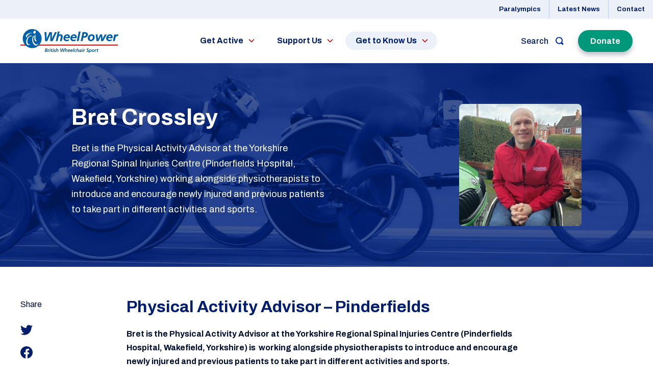

--- FILE ---
content_type: text/html; charset=UTF-8
request_url: https://www.wheelpower.org.uk/our-people/bret-crossley/
body_size: 18441
content:
<!doctype html><html class="no-js" lang="en"><head><meta charset="utf-8"><meta http-equiv="x-ua-compatible" content="ie=edge"><title>Bret Crossley - WheelPower</title><meta name="viewport" content="width=device-width, initial-scale=1"><link rel="apple-touch-icon-precomposed" sizes="57x57" href="https://www.wheelpower.org.uk/apple-touch-icon-57x57.png" /><link rel="apple-touch-icon-precomposed" sizes="114x114" href="https://www.wheelpower.org.uk/apple-touch-icon-114x114.png" /><link rel="apple-touch-icon-precomposed" sizes="72x72" href="https://www.wheelpower.org.uk/apple-touch-icon-72x72.png" /><link rel="apple-touch-icon-precomposed" sizes="144x144" href="https://www.wheelpower.org.uk/apple-touch-icon-144x144.png" /><link rel="apple-touch-icon-precomposed" sizes="60x60" href="https://www.wheelpower.org.uk/apple-touch-icon-60x60.png" /><link rel="apple-touch-icon-precomposed" sizes="120x120" href="https://www.wheelpower.org.uk/apple-touch-icon-120x120.png" /><link rel="apple-touch-icon-precomposed" sizes="76x76" href="https://www.wheelpower.org.uk/apple-touch-icon-76x76.png" /><link rel="apple-touch-icon-precomposed" sizes="152x152" href="https://www.wheelpower.org.uk/apple-touch-icon-152x152.png" /><link rel="icon" type="image/png" href="https://www.wheelpower.org.uk/favicon-196x196.png" sizes="196x196" /><link rel="icon" type="image/png" href="https://www.wheelpower.org.uk/favicon-96x96.png" sizes="96x96" /><link rel="icon" type="image/png" href="https://www.wheelpower.org.uk/favicon-32x32.png" sizes="32x32" /><link rel="icon" type="image/png" href="https://www.wheelpower.org.uk/favicon-16x16.png" sizes="16x16" /><link rel="icon" type="image/png" href="https://www.wheelpower.org.uk/favicon-128.png" sizes="128x128" /><meta name="application-name" content="&nbsp;"/><meta name="msapplication-TileColor" content="#FFFFFF" /><meta name="msapplication-TileImage" content="https://www.wheelpower.org.uk/mstile-144x144.png" /><meta name="msapplication-square70x70logo" content="https://www.wheelpower.org.uk/mstile-70x70.png" /><meta name="msapplication-square150x150logo" content="https://www.wheelpower.org.uk/mstile-150x150.png" /><meta name="msapplication-wide310x150logo" content="https://www.wheelpower.org.uk/mstile-310x150.png" /><meta name="msapplication-square310x310logo" content="https://www.wheelpower.org.uk/mstile-310x310.png" /> <script>window.dataLayer = window.dataLayer || [];

		    function gtag() {

		        dataLayer.push(arguments);

		    }

		    gtag("consent", "default", {
		        ad_storage: "denied",
		        ad_user_data: "denied",
		        ad_personalization: "denied",
		        analytics_storage: "denied",
		        functionality_storage: "denied",
		        personalization_storage: "denied",
		        security_storage: "granted",
		        wait_for_update: 2000,
		    });

		    gtag("set", "ads_data_redaction", true);
		    gtag("set", "url_passthrough", false);</script>  <script>(function(w,d,s,l,i){w[l]=w[l]||[];w[l].push({'gtm.start':
		new Date().getTime(),event:'gtm.js'});var f=d.getElementsByTagName(s)[0],
		j=d.createElement(s),dl=l!='dataLayer'?'&l='+l:'';j.async=true;j.src=
		'https://www.googletagmanager.com/gtm.js?id='+i+dl;f.parentNode.insertBefore(j,f);
		})(window,document,'script','dataLayer','GTM-MZLTNNC');</script>    <script>!function(f,b,e,v,n,t,s)
{if(f.fbq)return;n=f.fbq=function(){n.callMethod?
n.callMethod.apply(n,arguments):n.queue.push(arguments)};
if(!f._fbq)f._fbq=n;n.push=n;n.loaded=!0;n.version='2.0';
n.queue=[];t=b.createElement(e);t.async=!0;
t.src=v;s=b.getElementsByTagName(e)[0];
s.parentNode.insertBefore(t,s)}(window, document,'script',
'https://connect.facebook.net/en_US/fbevents.js');
fbq('init', '741991954087892');
fbq('track', 'PageView');</script> <noscript><img height="1" width="1" style="display:none"
src="https://www.facebook.com/tr?id=741991954087892&ev=PageView&noscript=1"
/></noscript><meta name='robots' content='index, follow, max-image-preview:large, max-snippet:-1, max-video-preview:-1' /> <script defer id="cookieyes" type="text/javascript" src="https://cdn-cookieyes.com/client_data/1fc0e60478eac99df4c75a2d/script.js"></script> <meta name="description" content="Physical Activity Advisor - Brett is the Physical Activity Advisor at the Yorkshire Regional Spinal Injuries Centre (Pinderfields Hospital, Wakefield, Yorkshire)" /><link rel="canonical" href="https://www.wheelpower.org.uk/our-people/bret-crossley/" /><meta property="og:locale" content="en_GB" /><meta property="og:type" content="article" /><meta property="og:title" content="Bret Crossley - WheelPower" /><meta property="og:description" content="Physical Activity Advisor - Brett is the Physical Activity Advisor at the Yorkshire Regional Spinal Injuries Centre (Pinderfields Hospital, Wakefield, Yorkshire)" /><meta property="og:url" content="https://www.wheelpower.org.uk/our-people/bret-crossley/" /><meta property="og:site_name" content="WheelPower" /><meta property="article:publisher" content="https://www.facebook.com/wheelchairsport" /><meta property="article:modified_time" content="2024-03-04T08:31:40+00:00" /><meta name="twitter:card" content="summary_large_image" /><meta name="twitter:site" content="@wheelpower" /><meta name="twitter:label1" content="Estimated reading time" /><meta name="twitter:data1" content="4 minutes" /> <script type="application/ld+json" class="yoast-schema-graph">{"@context":"https://schema.org","@graph":[{"@type":"WebPage","@id":"https://www.wheelpower.org.uk/our-people/bret-crossley/","url":"https://www.wheelpower.org.uk/our-people/bret-crossley/","name":"Bret Crossley - WheelPower","isPartOf":{"@id":"https://www.wheelpower.org.uk/#website"},"datePublished":"2024-02-26T09:50:14+00:00","dateModified":"2024-03-04T08:31:40+00:00","description":"Physical Activity Advisor - Brett is the Physical Activity Advisor at the Yorkshire Regional Spinal Injuries Centre (Pinderfields Hospital, Wakefield, Yorkshire)","breadcrumb":{"@id":"https://www.wheelpower.org.uk/our-people/bret-crossley/#breadcrumb"},"inLanguage":"en-GB","potentialAction":[{"@type":"ReadAction","target":["https://www.wheelpower.org.uk/our-people/bret-crossley/"]}]},{"@type":"BreadcrumbList","@id":"https://www.wheelpower.org.uk/our-people/bret-crossley/#breadcrumb","itemListElement":[{"@type":"ListItem","position":1,"name":"Home","item":"https://www.wheelpower.org.uk/"},{"@type":"ListItem","position":2,"name":"Bret Crossley"}]},{"@type":"WebSite","@id":"https://www.wheelpower.org.uk/#website","url":"https://www.wheelpower.org.uk/","name":"WheelPower","description":"","publisher":{"@id":"https://www.wheelpower.org.uk/#organization"},"potentialAction":[{"@type":"SearchAction","target":{"@type":"EntryPoint","urlTemplate":"https://www.wheelpower.org.uk/?s={search_term_string}"},"query-input":{"@type":"PropertyValueSpecification","valueRequired":true,"valueName":"search_term_string"}}],"inLanguage":"en-GB"},{"@type":"Organization","@id":"https://www.wheelpower.org.uk/#organization","name":"WheelPower","url":"https://www.wheelpower.org.uk/","logo":{"@type":"ImageObject","inLanguage":"en-GB","@id":"https://www.wheelpower.org.uk/#/schema/logo/image/","url":"https://www.wheelpower.org.uk/wp-content/uploads/2023/05/logo.svg","contentUrl":"https://www.wheelpower.org.uk/wp-content/uploads/2023/05/logo.svg","width":1,"height":1,"caption":"WheelPower"},"image":{"@id":"https://www.wheelpower.org.uk/#/schema/logo/image/"},"sameAs":["https://www.facebook.com/wheelchairsport","https://x.com/wheelpower"]}]}</script> <link rel='dns-prefetch' href='//www.google.com' /><link rel="alternate" title="oEmbed (JSON)" type="application/json+oembed" href="https://www.wheelpower.org.uk/wp-json/oembed/1.0/embed?url=https%3A%2F%2Fwww.wheelpower.org.uk%2Four-people%2Fbret-crossley%2F" /><link rel="alternate" title="oEmbed (XML)" type="text/xml+oembed" href="https://www.wheelpower.org.uk/wp-json/oembed/1.0/embed?url=https%3A%2F%2Fwww.wheelpower.org.uk%2Four-people%2Fbret-crossley%2F&#038;format=xml" /><style id='wp-img-auto-sizes-contain-inline-css' type='text/css'>img:is([sizes=auto i],[sizes^="auto," i]){contain-intrinsic-size:3000px 1500px}
/*# sourceURL=wp-img-auto-sizes-contain-inline-css */</style><style id='wp-emoji-styles-inline-css' type='text/css'>img.wp-smiley, img.emoji {
		display: inline !important;
		border: none !important;
		box-shadow: none !important;
		height: 1em !important;
		width: 1em !important;
		margin: 0 0.07em !important;
		vertical-align: -0.1em !important;
		background: none !important;
		padding: 0 !important;
	}
/*# sourceURL=wp-emoji-styles-inline-css */</style><style id='wp-block-library-inline-css' type='text/css'>:root{--wp-block-synced-color:#7a00df;--wp-block-synced-color--rgb:122,0,223;--wp-bound-block-color:var(--wp-block-synced-color);--wp-editor-canvas-background:#ddd;--wp-admin-theme-color:#007cba;--wp-admin-theme-color--rgb:0,124,186;--wp-admin-theme-color-darker-10:#006ba1;--wp-admin-theme-color-darker-10--rgb:0,107,160.5;--wp-admin-theme-color-darker-20:#005a87;--wp-admin-theme-color-darker-20--rgb:0,90,135;--wp-admin-border-width-focus:2px}@media (min-resolution:192dpi){:root{--wp-admin-border-width-focus:1.5px}}.wp-element-button{cursor:pointer}:root .has-very-light-gray-background-color{background-color:#eee}:root .has-very-dark-gray-background-color{background-color:#313131}:root .has-very-light-gray-color{color:#eee}:root .has-very-dark-gray-color{color:#313131}:root .has-vivid-green-cyan-to-vivid-cyan-blue-gradient-background{background:linear-gradient(135deg,#00d084,#0693e3)}:root .has-purple-crush-gradient-background{background:linear-gradient(135deg,#34e2e4,#4721fb 50%,#ab1dfe)}:root .has-hazy-dawn-gradient-background{background:linear-gradient(135deg,#faaca8,#dad0ec)}:root .has-subdued-olive-gradient-background{background:linear-gradient(135deg,#fafae1,#67a671)}:root .has-atomic-cream-gradient-background{background:linear-gradient(135deg,#fdd79a,#004a59)}:root .has-nightshade-gradient-background{background:linear-gradient(135deg,#330968,#31cdcf)}:root .has-midnight-gradient-background{background:linear-gradient(135deg,#020381,#2874fc)}:root{--wp--preset--font-size--normal:16px;--wp--preset--font-size--huge:42px}.has-regular-font-size{font-size:1em}.has-larger-font-size{font-size:2.625em}.has-normal-font-size{font-size:var(--wp--preset--font-size--normal)}.has-huge-font-size{font-size:var(--wp--preset--font-size--huge)}.has-text-align-center{text-align:center}.has-text-align-left{text-align:left}.has-text-align-right{text-align:right}.has-fit-text{white-space:nowrap!important}#end-resizable-editor-section{display:none}.aligncenter{clear:both}.items-justified-left{justify-content:flex-start}.items-justified-center{justify-content:center}.items-justified-right{justify-content:flex-end}.items-justified-space-between{justify-content:space-between}.screen-reader-text{border:0;clip-path:inset(50%);height:1px;margin:-1px;overflow:hidden;padding:0;position:absolute;width:1px;word-wrap:normal!important}.screen-reader-text:focus{background-color:#ddd;clip-path:none;color:#444;display:block;font-size:1em;height:auto;left:5px;line-height:normal;padding:15px 23px 14px;text-decoration:none;top:5px;width:auto;z-index:100000}html :where(.has-border-color){border-style:solid}html :where([style*=border-top-color]){border-top-style:solid}html :where([style*=border-right-color]){border-right-style:solid}html :where([style*=border-bottom-color]){border-bottom-style:solid}html :where([style*=border-left-color]){border-left-style:solid}html :where([style*=border-width]){border-style:solid}html :where([style*=border-top-width]){border-top-style:solid}html :where([style*=border-right-width]){border-right-style:solid}html :where([style*=border-bottom-width]){border-bottom-style:solid}html :where([style*=border-left-width]){border-left-style:solid}html :where(img[class*=wp-image-]){height:auto;max-width:100%}:where(figure){margin:0 0 1em}html :where(.is-position-sticky){--wp-admin--admin-bar--position-offset:var(--wp-admin--admin-bar--height,0px)}@media screen and (max-width:600px){html :where(.is-position-sticky){--wp-admin--admin-bar--position-offset:0px}}

/*# sourceURL=wp-block-library-inline-css */</style><style id='global-styles-inline-css' type='text/css'>:root{--wp--preset--aspect-ratio--square: 1;--wp--preset--aspect-ratio--4-3: 4/3;--wp--preset--aspect-ratio--3-4: 3/4;--wp--preset--aspect-ratio--3-2: 3/2;--wp--preset--aspect-ratio--2-3: 2/3;--wp--preset--aspect-ratio--16-9: 16/9;--wp--preset--aspect-ratio--9-16: 9/16;--wp--preset--color--black: #000000;--wp--preset--color--cyan-bluish-gray: #abb8c3;--wp--preset--color--white: #ffffff;--wp--preset--color--pale-pink: #f78da7;--wp--preset--color--vivid-red: #cf2e2e;--wp--preset--color--luminous-vivid-orange: #ff6900;--wp--preset--color--luminous-vivid-amber: #fcb900;--wp--preset--color--light-green-cyan: #7bdcb5;--wp--preset--color--vivid-green-cyan: #00d084;--wp--preset--color--pale-cyan-blue: #8ed1fc;--wp--preset--color--vivid-cyan-blue: #0693e3;--wp--preset--color--vivid-purple: #9b51e0;--wp--preset--gradient--vivid-cyan-blue-to-vivid-purple: linear-gradient(135deg,rgb(6,147,227) 0%,rgb(155,81,224) 100%);--wp--preset--gradient--light-green-cyan-to-vivid-green-cyan: linear-gradient(135deg,rgb(122,220,180) 0%,rgb(0,208,130) 100%);--wp--preset--gradient--luminous-vivid-amber-to-luminous-vivid-orange: linear-gradient(135deg,rgb(252,185,0) 0%,rgb(255,105,0) 100%);--wp--preset--gradient--luminous-vivid-orange-to-vivid-red: linear-gradient(135deg,rgb(255,105,0) 0%,rgb(207,46,46) 100%);--wp--preset--gradient--very-light-gray-to-cyan-bluish-gray: linear-gradient(135deg,rgb(238,238,238) 0%,rgb(169,184,195) 100%);--wp--preset--gradient--cool-to-warm-spectrum: linear-gradient(135deg,rgb(74,234,220) 0%,rgb(151,120,209) 20%,rgb(207,42,186) 40%,rgb(238,44,130) 60%,rgb(251,105,98) 80%,rgb(254,248,76) 100%);--wp--preset--gradient--blush-light-purple: linear-gradient(135deg,rgb(255,206,236) 0%,rgb(152,150,240) 100%);--wp--preset--gradient--blush-bordeaux: linear-gradient(135deg,rgb(254,205,165) 0%,rgb(254,45,45) 50%,rgb(107,0,62) 100%);--wp--preset--gradient--luminous-dusk: linear-gradient(135deg,rgb(255,203,112) 0%,rgb(199,81,192) 50%,rgb(65,88,208) 100%);--wp--preset--gradient--pale-ocean: linear-gradient(135deg,rgb(255,245,203) 0%,rgb(182,227,212) 50%,rgb(51,167,181) 100%);--wp--preset--gradient--electric-grass: linear-gradient(135deg,rgb(202,248,128) 0%,rgb(113,206,126) 100%);--wp--preset--gradient--midnight: linear-gradient(135deg,rgb(2,3,129) 0%,rgb(40,116,252) 100%);--wp--preset--font-size--small: 13px;--wp--preset--font-size--medium: 20px;--wp--preset--font-size--large: 36px;--wp--preset--font-size--x-large: 42px;--wp--preset--spacing--20: 0.44rem;--wp--preset--spacing--30: 0.67rem;--wp--preset--spacing--40: 1rem;--wp--preset--spacing--50: 1.5rem;--wp--preset--spacing--60: 2.25rem;--wp--preset--spacing--70: 3.38rem;--wp--preset--spacing--80: 5.06rem;--wp--preset--shadow--natural: 6px 6px 9px rgba(0, 0, 0, 0.2);--wp--preset--shadow--deep: 12px 12px 50px rgba(0, 0, 0, 0.4);--wp--preset--shadow--sharp: 6px 6px 0px rgba(0, 0, 0, 0.2);--wp--preset--shadow--outlined: 6px 6px 0px -3px rgb(255, 255, 255), 6px 6px rgb(0, 0, 0);--wp--preset--shadow--crisp: 6px 6px 0px rgb(0, 0, 0);}:where(.is-layout-flex){gap: 0.5em;}:where(.is-layout-grid){gap: 0.5em;}body .is-layout-flex{display: flex;}.is-layout-flex{flex-wrap: wrap;align-items: center;}.is-layout-flex > :is(*, div){margin: 0;}body .is-layout-grid{display: grid;}.is-layout-grid > :is(*, div){margin: 0;}:where(.wp-block-columns.is-layout-flex){gap: 2em;}:where(.wp-block-columns.is-layout-grid){gap: 2em;}:where(.wp-block-post-template.is-layout-flex){gap: 1.25em;}:where(.wp-block-post-template.is-layout-grid){gap: 1.25em;}.has-black-color{color: var(--wp--preset--color--black) !important;}.has-cyan-bluish-gray-color{color: var(--wp--preset--color--cyan-bluish-gray) !important;}.has-white-color{color: var(--wp--preset--color--white) !important;}.has-pale-pink-color{color: var(--wp--preset--color--pale-pink) !important;}.has-vivid-red-color{color: var(--wp--preset--color--vivid-red) !important;}.has-luminous-vivid-orange-color{color: var(--wp--preset--color--luminous-vivid-orange) !important;}.has-luminous-vivid-amber-color{color: var(--wp--preset--color--luminous-vivid-amber) !important;}.has-light-green-cyan-color{color: var(--wp--preset--color--light-green-cyan) !important;}.has-vivid-green-cyan-color{color: var(--wp--preset--color--vivid-green-cyan) !important;}.has-pale-cyan-blue-color{color: var(--wp--preset--color--pale-cyan-blue) !important;}.has-vivid-cyan-blue-color{color: var(--wp--preset--color--vivid-cyan-blue) !important;}.has-vivid-purple-color{color: var(--wp--preset--color--vivid-purple) !important;}.has-black-background-color{background-color: var(--wp--preset--color--black) !important;}.has-cyan-bluish-gray-background-color{background-color: var(--wp--preset--color--cyan-bluish-gray) !important;}.has-white-background-color{background-color: var(--wp--preset--color--white) !important;}.has-pale-pink-background-color{background-color: var(--wp--preset--color--pale-pink) !important;}.has-vivid-red-background-color{background-color: var(--wp--preset--color--vivid-red) !important;}.has-luminous-vivid-orange-background-color{background-color: var(--wp--preset--color--luminous-vivid-orange) !important;}.has-luminous-vivid-amber-background-color{background-color: var(--wp--preset--color--luminous-vivid-amber) !important;}.has-light-green-cyan-background-color{background-color: var(--wp--preset--color--light-green-cyan) !important;}.has-vivid-green-cyan-background-color{background-color: var(--wp--preset--color--vivid-green-cyan) !important;}.has-pale-cyan-blue-background-color{background-color: var(--wp--preset--color--pale-cyan-blue) !important;}.has-vivid-cyan-blue-background-color{background-color: var(--wp--preset--color--vivid-cyan-blue) !important;}.has-vivid-purple-background-color{background-color: var(--wp--preset--color--vivid-purple) !important;}.has-black-border-color{border-color: var(--wp--preset--color--black) !important;}.has-cyan-bluish-gray-border-color{border-color: var(--wp--preset--color--cyan-bluish-gray) !important;}.has-white-border-color{border-color: var(--wp--preset--color--white) !important;}.has-pale-pink-border-color{border-color: var(--wp--preset--color--pale-pink) !important;}.has-vivid-red-border-color{border-color: var(--wp--preset--color--vivid-red) !important;}.has-luminous-vivid-orange-border-color{border-color: var(--wp--preset--color--luminous-vivid-orange) !important;}.has-luminous-vivid-amber-border-color{border-color: var(--wp--preset--color--luminous-vivid-amber) !important;}.has-light-green-cyan-border-color{border-color: var(--wp--preset--color--light-green-cyan) !important;}.has-vivid-green-cyan-border-color{border-color: var(--wp--preset--color--vivid-green-cyan) !important;}.has-pale-cyan-blue-border-color{border-color: var(--wp--preset--color--pale-cyan-blue) !important;}.has-vivid-cyan-blue-border-color{border-color: var(--wp--preset--color--vivid-cyan-blue) !important;}.has-vivid-purple-border-color{border-color: var(--wp--preset--color--vivid-purple) !important;}.has-vivid-cyan-blue-to-vivid-purple-gradient-background{background: var(--wp--preset--gradient--vivid-cyan-blue-to-vivid-purple) !important;}.has-light-green-cyan-to-vivid-green-cyan-gradient-background{background: var(--wp--preset--gradient--light-green-cyan-to-vivid-green-cyan) !important;}.has-luminous-vivid-amber-to-luminous-vivid-orange-gradient-background{background: var(--wp--preset--gradient--luminous-vivid-amber-to-luminous-vivid-orange) !important;}.has-luminous-vivid-orange-to-vivid-red-gradient-background{background: var(--wp--preset--gradient--luminous-vivid-orange-to-vivid-red) !important;}.has-very-light-gray-to-cyan-bluish-gray-gradient-background{background: var(--wp--preset--gradient--very-light-gray-to-cyan-bluish-gray) !important;}.has-cool-to-warm-spectrum-gradient-background{background: var(--wp--preset--gradient--cool-to-warm-spectrum) !important;}.has-blush-light-purple-gradient-background{background: var(--wp--preset--gradient--blush-light-purple) !important;}.has-blush-bordeaux-gradient-background{background: var(--wp--preset--gradient--blush-bordeaux) !important;}.has-luminous-dusk-gradient-background{background: var(--wp--preset--gradient--luminous-dusk) !important;}.has-pale-ocean-gradient-background{background: var(--wp--preset--gradient--pale-ocean) !important;}.has-electric-grass-gradient-background{background: var(--wp--preset--gradient--electric-grass) !important;}.has-midnight-gradient-background{background: var(--wp--preset--gradient--midnight) !important;}.has-small-font-size{font-size: var(--wp--preset--font-size--small) !important;}.has-medium-font-size{font-size: var(--wp--preset--font-size--medium) !important;}.has-large-font-size{font-size: var(--wp--preset--font-size--large) !important;}.has-x-large-font-size{font-size: var(--wp--preset--font-size--x-large) !important;}
/*# sourceURL=global-styles-inline-css */</style><style id='classic-theme-styles-inline-css' type='text/css'>/*! This file is auto-generated */
.wp-block-button__link{color:#fff;background-color:#32373c;border-radius:9999px;box-shadow:none;text-decoration:none;padding:calc(.667em + 2px) calc(1.333em + 2px);font-size:1.125em}.wp-block-file__button{background:#32373c;color:#fff;text-decoration:none}
/*# sourceURL=/wp-includes/css/classic-themes.min.css */</style><link rel='stylesheet' id='wp-components-css' href='https://www.wheelpower.org.uk/wp-includes/css/dist/components/style.min.css?ver=6.9' type='text/css' media='all' /><link rel='stylesheet' id='wp-preferences-css' href='https://www.wheelpower.org.uk/wp-includes/css/dist/preferences/style.min.css?ver=6.9' type='text/css' media='all' /><link rel='stylesheet' id='wp-block-editor-css' href='https://www.wheelpower.org.uk/wp-includes/css/dist/block-editor/style.min.css?ver=6.9' type='text/css' media='all' /><link rel='stylesheet' id='wp-reusable-blocks-css' href='https://www.wheelpower.org.uk/wp-includes/css/dist/reusable-blocks/style.min.css?ver=6.9' type='text/css' media='all' /><link rel='stylesheet' id='wp-patterns-css' href='https://www.wheelpower.org.uk/wp-includes/css/dist/patterns/style.min.css?ver=6.9' type='text/css' media='all' /><link rel='stylesheet' id='wp-editor-css' href='https://www.wheelpower.org.uk/wp-includes/css/dist/editor/style.min.css?ver=6.9' type='text/css' media='all' /><link rel='stylesheet' id='block-robo-gallery-style-css-css' href='https://www.wheelpower.org.uk/wp-content/plugins/robo-gallery/includes/extensions/block/dist/blocks.style.build.css?ver=5.1.2' type='text/css' media='all' /><link rel='stylesheet' id='main-css' href='https://www.wheelpower.org.uk/wp-content/themes/wheelpower/assets/css/main.min.css?v=3&#038;ver=6.9' type='text/css' media='all' /> <script type="text/javascript" src="https://code.jquery.com/jquery-3.6.0.min.js?ver=3.6.0" id="jquery-core-js"></script> <script type="text/javascript" src="https://code.jquery.com/jquery-migrate-3.3.2.min.js?ver=3.3.2" id="jquery-migrate-js"></script> <script type="text/javascript" id="tt4b_ajax_script-js-extra">var tt4b_script_vars = {"pixel_code":"CUH1Q33C77U27ULH43FG","currency":"","country":"GB","advanced_matching":"1"};
//# sourceURL=tt4b_ajax_script-js-extra</script> <script defer type="text/javascript" src="https://www.wheelpower.org.uk/wp-content/cache/autoptimize/js/autoptimize_single_3652e21639e54b82f002d0f85313e515.js?ver=v1" id="tt4b_ajax_script-js"></script> <link rel="https://api.w.org/" href="https://www.wheelpower.org.uk/wp-json/" /><link rel="EditURI" type="application/rsd+xml" title="RSD" href="https://www.wheelpower.org.uk/xmlrpc.php?rsd" /><link rel='shortlink' href='https://www.wheelpower.org.uk/?p=2219' /> <script defer id='pixel-script-poptin' src='https://cdn.popt.in/pixel.js?id=74afc2c0d67d6'='true'></script> <style type="text/css" id="wp-custom-css">/* Only styles the section that has this unique ID */
#wpw-winter-walk-donations {
  text-align: center;
  font-family: Arial, Helvetica, sans-serif;
  margin: 50px auto;
  max-width: 700px;
  padding: 0 20px;
}

#wpw-winter-walk-donations h2 {
  color: #002060;
  font-size: 2.2rem;     /* larger headline */
  font-weight: 700;
  margin-bottom: 30px;   /* gap above £20 */
}

#wpw-winter-walk-donations .wpw-item { margin: 40px 0; }

#wpw-winter-walk-donations .wpw-roundel {
  width: 110px;
  height: 110px;
  border-radius: 50%;
  display: inline-flex;
  align-items: center;
  justify-content: center;
  margin-bottom: 15px;
  color: #fff;
  font-weight: 700;
  font-size: 1.6rem;
  line-height: 1;
}

#wpw-winter-walk-donations .wpw-text {
  color: #002060;
  font-size: 1.05rem;
  line-height: 1.45;
  max-width: 560px;
  margin: 0 auto;
}

#wpw-winter-walk-donations .wpw-green  { background: #2fad94; }
#wpw-winter-walk-donations .wpw-blue   { background: #4aa3da; }
#wpw-winter-walk-donations .wpw-lime   { background: #94c24b; }
#wpw-winter-walk-donations .wpw-orange { background: #e28a2c; }

@media (max-width: 480px) {
  #wpw-winter-walk-donations .wpw-roundel {
    width: 85px;
    height: 85px;
    font-size: 1.3rem;
  }
  #wpw-winter-walk-donations h2 { font-size: 1.6rem; }
}

/* -- Compact sizing for the Winter Walk donations block -- */
#wpw-winter-walk-donations {
  max-width: 560px;          /* was 700px */
  margin: 36px auto;         /* a little less vertical space */
}

#wpw-winter-walk-donations h2 {
  font-size: 1.9rem;         /* was 2.2rem */
  margin-bottom: 20px;       /* smaller gap above £20 */
}

#wpw-winter-walk-donations .wpw-item {
  margin: 26px 0;            /* was 40px */
}

#wpw-winter-walk-donations .wpw-roundel {
  width: 90px;               /* was 110px */
  height: 90px;              /* was 110px */
  font-size: 1.35rem;        /* was 1.6rem */
  margin-bottom: 10px;
}

#wpw-winter-walk-donations .wpw-text {
  font-size: 1rem;           /* slightly smaller body text */
  line-height: 1.4;
  max-width: 520px;
}

/* Phone tweaks stay compact too */
@media (max-width: 480px) {
  #wpw-winter-walk-donations {
    max-width: 100%;
    margin: 28px auto;
  }
  #wpw-winter-walk-donations h2 {
    font-size: 1.5rem;
    margin-bottom: 16px;
  }
  #wpw-winter-walk-donations .wpw-item { margin: 22px 0; }
  #wpw-winter-walk-donations .wpw-roundel {
    width: 76px;
    height: 76px;
    font-size: 1.15rem;
    margin-bottom: 8px;
  }
  #wpw-winter-walk-donations .wpw-text { font-size: 0.95rem; }</style> <script>var ajaxurl = 'https://www.wheelpower.org.uk/wp-admin/admin-ajax.php'; var siteurl = 'https://www.wheelpower.org.uk';</script> </head><body class="wp-singular people-template-default single single-people postid-2219 wp-theme-wheelpower metaslider-plugin"> <noscript><iframe src="https://www.googletagmanager.com/ns.html?id=GTM-MZLTNNC" height="0" width="0" style="display:none;visibility:hidden"></iframe></noscript><header class="site-header"><div class="header-top"><div class="flex-top-content"><nav class="top-nav"><ul id="menu-header-top" class="top"><li id="menu-item-69" class="menu-item menu-item-type-post_type menu-item-object-page menu-item-69"><a href="https://www.wheelpower.org.uk/paralympics/">Paralympics</a></li><li id="menu-item-67" class="menu-item menu-item-type-post_type menu-item-object-page menu-item-67"><a href="https://www.wheelpower.org.uk/latest-news/">Latest News</a></li><li id="menu-item-70" class="menu-item menu-item-type-post_type menu-item-object-page menu-item-70"><a href="https://www.wheelpower.org.uk/contact/">Contact</a></li></ul></nav><div class="extra visible-sm"> <a class="btn btn-search" href="#">Search</a> <a class="btn btn-green btn-donate" href="https://www.wheelpower.org.uk/donate/">Donate</a></div></div></div><div class="container"><div class="flex-content"> <a class="site-logo" href="https://www.wheelpower.org.uk"><img src="https://www.wheelpower.org.uk/wp-content/themes/wheelpower/assets/images/logo.svg" alt="WheelPower Logo" /></a> <a class="menu-toggle text-meta-title">Menu</a> <a class="btn btn-search btn-search-mobile" href="#">Search</a><div class="donate"> <a class="btn btn-green btn-donate" href="https://www.wheelpower.org.uk/donate/">Donate</a></div><nav class="site-nav"><ul id="menu-main-menu" class="main"><li id="menu-item-10" class=" menu-item menu-item-type-post_type menu-item-object-page menu-item-has-children"><a href="https://www.wheelpower.org.uk/get-active/">Get Active</a><ul class="sub-menu"><div class="mega-menu"><li id="menu-item-10" class="overview menu-item menu-item-type-post_type menu-item-object-page"><a href="https://www.wheelpower.org.uk/get-active/">Overview</a></li><li class=" menu-item menu-item-type-post_type menu-item-object-page"><a href="https://www.wheelpower.org.uk/get-active/sports/">Find a wheelchair sport</a><div class="list sports"><article class="sport"><a href="https://www.wheelpower.org.uk/sports/archery/"><img width="300" height="210" src="https://www.wheelpower.org.uk/wp-content/uploads/2023/03/220630_BOOL_WPJG_1060-e1685630942955-300x210.jpg" class="attachment-event-listing size-event-listing" alt="WheelPower Archery National Junior Games" decoding="async" fetchpriority="high" /></a><h2><a href="https://www.wheelpower.org.uk/sports/archery/">Archery</h2></a></article><article class="sport"><a href="https://www.wheelpower.org.uk/sports/athletics-field/"><img width="300" height="210" src="https://www.wheelpower.org.uk/wp-content/uploads/2023/03/220914_RB_ISUG_661-300x210.jpg" class="attachment-event-listing size-event-listing" alt="seated thrower with a javelin" decoding="async" /></a><h2><a href="https://www.wheelpower.org.uk/sports/athletics-field/">Athletics &#8211; Field</h2></a></article><article class="sport"><a href="https://www.wheelpower.org.uk/sports/boccia/"><img width="300" height="210" src="https://www.wheelpower.org.uk/wp-content/uploads/2023/08/220914_RB_ISUG_241-300x210.jpg" class="attachment-event-listing size-event-listing" alt="" decoding="async" /></a><h2><a href="https://www.wheelpower.org.uk/sports/boccia/">Boccia</h2></a></article><article class="sport"><a href="https://www.wheelpower.org.uk/sports/canoeing/"><img width="300" height="210" src="https://www.wheelpower.org.uk/wp-content/uploads/2023/03/paracanoe-300x210.png" class="attachment-event-listing size-event-listing" alt="wheelchair rower in action" decoding="async" /></a><h2><a href="https://www.wheelpower.org.uk/sports/canoeing/">Canoeing</h2></a></article><article class="sport"><a href="https://www.wheelpower.org.uk/sports/cricket/"><img width="300" height="210" src="https://www.wheelpower.org.uk/wp-content/uploads/2023/03/19_04_11_RB_ISUG_0618-300x210.jpg" class="attachment-event-listing size-event-listing" alt="wheelchair cricket action shot" decoding="async" /></a><h2><a href="https://www.wheelpower.org.uk/sports/cricket/">Cricket</h2></a></article><article class="sport"><a href="https://www.wheelpower.org.uk/sports/cue-sports/"><img width="300" height="210" src="https://www.wheelpower.org.uk/wp-content/uploads/2023/03/19_04_09_RB_ISUG_1126-300x210.jpg" class="attachment-event-listing size-event-listing" alt="Close up of a pool player in action" decoding="async" /></a><h2><a href="https://www.wheelpower.org.uk/sports/cue-sports/">Cue Sports</h2></a></article><article class="sport"><a href="https://www.wheelpower.org.uk/sports/cycling/"><img width="300" height="210" src="https://www.wheelpower.org.uk/wp-content/uploads/2023/03/19_04_09_RB_ISUG_791-2-300x210.jpg" class="attachment-event-listing size-event-listing" alt="Hand cyclist cycling at Stoke Mandeville Stadium" decoding="async" /></a><h2><a href="https://www.wheelpower.org.uk/sports/cycling/">Cycling</h2></a></article><article class="sport"><a href="https://www.wheelpower.org.uk/sports/equestrian/"><img width="300" height="210" src="https://www.wheelpower.org.uk/wp-content/uploads/2023/03/pexels-anastasia-shuraeva-7671308-300x210.jpg" class="attachment-event-listing size-event-listing" alt="Equestrian rider" decoding="async" /></a><h2><a href="https://www.wheelpower.org.uk/sports/equestrian/">Equestrian</h2></a></article><article class="sport"><a href="https://www.wheelpower.org.uk/sports/fishing/"><img width="300" height="210" src="https://www.wheelpower.org.uk/wp-content/uploads/2023/03/pexels-idriss-belhamadia-157705212-300x210.jpg" class="attachment-event-listing size-event-listing" alt="Wheelchair user fishing" decoding="async" /></a><h2><a href="https://www.wheelpower.org.uk/sports/fishing/">Fishing</h2></a></article><article class="sport"><a href="https://www.wheelpower.org.uk/sports/golf/"><img width="300" height="210" src="https://www.wheelpower.org.uk/wp-content/uploads/2023/03/IMG_1718-300x210.jpg" class="attachment-event-listing size-event-listing" alt="" decoding="async" /></a><h2><a href="https://www.wheelpower.org.uk/sports/golf/">Golf</h2></a></article><article class="sport"><a href="https://www.wheelpower.org.uk/sports/gym-fitness/"><img width="300" height="210" src="https://www.wheelpower.org.uk/wp-content/uploads/2023/03/19_04_10_RB_ISUG_1191-300x210.jpg" class="attachment-event-listing size-event-listing" alt="Female wheelchair user stretching with resistance bands in gym" decoding="async" /></a><h2><a href="https://www.wheelpower.org.uk/sports/gym-fitness/">Gym &#038; Fitness</h2></a></article><article class="sport"><a href="https://www.wheelpower.org.uk/sports/gymnastics/"><img width="300" height="210" src="https://www.wheelpower.org.uk/wp-content/uploads/2023/03/pexels-lena-helfinger-3992594-300x210.jpg" class="attachment-event-listing size-event-listing" alt="Child doing gymnastics" decoding="async" /></a><h2><a href="https://www.wheelpower.org.uk/sports/gymnastics/">Gymnastics</h2></a></article><article class="sport"><a href="https://www.wheelpower.org.uk/sports/hand-cycling/"><img width="300" height="210" src="https://www.wheelpower.org.uk/wp-content/uploads/2023/03/RGR_WJG_161004_153-300x210.jpg" class="attachment-event-listing size-event-listing" alt="Hand cyclist in action" decoding="async" /></a><h2><a href="https://www.wheelpower.org.uk/sports/hand-cycling/">Hand Cycling</h2></a></article><article class="sport"><a href="https://www.wheelpower.org.uk/sports/martial-arts/"><img width="300" height="210" src="https://www.wheelpower.org.uk/wp-content/uploads/2023/03/RGR_WJG_161004_470-300x210.jpg" class="attachment-event-listing size-event-listing" alt="Wheelpower martial arts session in action" decoding="async" /></a><h2><a href="https://www.wheelpower.org.uk/sports/martial-arts/">Martial Arts</h2></a></article><article class="sport"><a href="https://www.wheelpower.org.uk/sports/para-ice-hockey/"><img width="300" height="210" src="https://www.wheelpower.org.uk/wp-content/uploads/2023/03/ice-hockey-4285440_1920-300x210.jpg" class="attachment-event-listing size-event-listing" alt="Para Ice Sledge Hockey Puck" decoding="async" /></a><h2><a href="https://www.wheelpower.org.uk/sports/para-ice-hockey/">Para Ice Hockey</h2></a></article><article class="sport"><a href="https://www.wheelpower.org.uk/sports/para-triathlon/"><img width="300" height="210" src="https://www.wheelpower.org.uk/wp-content/uploads/2023/03/19_04_09_RB_ISUG_636-300x210.jpg" class="attachment-event-listing size-event-listing" alt="Handcycling is a key component of para-triathlon" decoding="async" /></a><h2><a href="https://www.wheelpower.org.uk/sports/para-triathlon/">Para-Triathlon</h2></a></article><article class="sport"><a href="https://www.wheelpower.org.uk/sports/pickleball/"><img width="300" height="210" src="https://www.wheelpower.org.uk/wp-content/uploads/2023/09/IMG_2613-300x210.jpg" class="attachment-event-listing size-event-listing" alt="" decoding="async" /></a><h2><a href="https://www.wheelpower.org.uk/sports/pickleball/">Pickleball</h2></a></article><article class="sport"><a href="https://www.wheelpower.org.uk/sports/powerchair-football/"><img width="300" height="210" src="https://www.wheelpower.org.uk/wp-content/uploads/2023/03/220629_BOOL_WPJG_943-e1686233985786-300x210.jpg" class="attachment-event-listing size-event-listing" alt="Powerchair Football Junior Games 2022" decoding="async" /></a><h2><a href="https://www.wheelpower.org.uk/sports/powerchair-football/">Powerchair Football</h2></a></article><article class="sport"><a href="https://www.wheelpower.org.uk/sports/powerlifting/"><img width="300" height="210" src="https://www.wheelpower.org.uk/wp-content/uploads/2023/03/liammcgarry-300x210.jpg" class="attachment-event-listing size-event-listing" alt="" decoding="async" /></a><h2><a href="https://www.wheelpower.org.uk/sports/powerlifting/">Powerlifting</h2></a></article><article class="sport"><a href="https://www.wheelpower.org.uk/sports/rowing/"><img width="300" height="210" src="https://www.wheelpower.org.uk/wp-content/uploads/2023/03/RGR_RIO2016_ROW_160909_201-300x210.jpg" class="attachment-event-listing size-event-listing" alt="Rachel Morris Of Great Britain in the Women&#039;s Single Sculls - ASW1x Heat 1 at the Lagoa Stadium Rio de Janiero at the Rio 2016 Paralympic Games. Brazil. Friday 9th September 2016." decoding="async" /></a><h2><a href="https://www.wheelpower.org.uk/sports/rowing/">Rowing</h2></a></article><article class="sport"><a href="https://www.wheelpower.org.uk/sports/sailing/"><img width="300" height="210" src="https://www.wheelpower.org.uk/wp-content/uploads/2023/03/RGR_RIO2016_SAIL_160915_402-300x210.jpg" class="attachment-event-listing size-event-listing" alt="ROBERTSON John Helm THOMAS Stephen Crew 1 and STODEL Hannah Crew 2 of Great Britain in the Sailing, 3-Person Keelboat (Sonar) at the Marina da Glo?ria on day 8 of the Rio 2016 Paralympic Games." decoding="async" /></a><h2><a href="https://www.wheelpower.org.uk/sports/sailing/">Sailing</h2></a></article><article class="sport"><a href="https://www.wheelpower.org.uk/sports/shooting/"><img width="300" height="210" src="https://www.wheelpower.org.uk/wp-content/uploads/2023/03/230913_ISUG_5366-300x210.jpg" class="attachment-event-listing size-event-listing" alt="" decoding="async" /></a><h2><a href="https://www.wheelpower.org.uk/sports/shooting/">Shooting</h2></a></article><article class="sport"><a href="https://www.wheelpower.org.uk/sports/sitting-volleyball/"><img width="300" height="210" src="https://www.wheelpower.org.uk/wp-content/uploads/2023/03/230912_ISUG_3400-300x210.jpg" class="attachment-event-listing size-event-listing" alt="Recently paralysed male trying volleyball at the 2023 Inter Spinal Unit Games" decoding="async" /></a><h2><a href="https://www.wheelpower.org.uk/sports/sitting-volleyball/">Sitting Volleyball</h2></a></article><article class="sport"><a href="https://www.wheelpower.org.uk/sports/snowsports/"><img width="300" height="210" src="https://www.wheelpower.org.uk/wp-content/uploads/2023/05/MG_8982-300x210.jpg" class="attachment-event-listing size-event-listing" alt="" decoding="async" /></a><h2><a href="https://www.wheelpower.org.uk/sports/snowsports/">Snowsports</h2></a></article><article class="sport"><a href="https://www.wheelpower.org.uk/sports/surfing/"><img width="300" height="210" src="https://www.wheelpower.org.uk/wp-content/uploads/2025/08/Surf2-300x210.jpg" class="attachment-event-listing size-event-listing" alt="Female Para Surfing" decoding="async" /></a><h2><a href="https://www.wheelpower.org.uk/sports/surfing/">Surfing</h2></a></article><article class="sport"><a href="https://www.wheelpower.org.uk/sports/swimming/"><img width="300" height="210" src="https://www.wheelpower.org.uk/wp-content/uploads/2023/09/230912_ISUG_346-300x210.jpg" class="attachment-event-listing size-event-listing" alt="Swimming at 2023 Inter Spinal Unit Games" decoding="async" /></a><h2><a href="https://www.wheelpower.org.uk/sports/swimming/">Swimming</h2></a></article><article class="sport"><a href="https://www.wheelpower.org.uk/sports/table-tennis/"><img width="300" height="210" src="https://www.wheelpower.org.uk/wp-content/uploads/2023/03/ISUG2022-1-300x210.jpg" class="attachment-event-listing size-event-listing" alt="" decoding="async" /></a><h2><a href="https://www.wheelpower.org.uk/sports/table-tennis/">Table Tennis</h2></a></article><article class="sport"><a href="https://www.wheelpower.org.uk/sports/water-skiing-and-waterboarding/"><img width="300" height="210" src="https://www.wheelpower.org.uk/wp-content/uploads/2023/03/Seated-wakeboarding-300x210.jpg" class="attachment-event-listing size-event-listing" alt="seated wakeboarder in action" decoding="async" /></a><h2><a href="https://www.wheelpower.org.uk/sports/water-skiing-and-waterboarding/">Water skiing and waterboarding</h2></a></article><article class="sport"><a href="https://www.wheelpower.org.uk/sports/wheelchair-badminton/"><img width="300" height="210" src="https://www.wheelpower.org.uk/wp-content/uploads/2023/03/230912_ISUG_2296-300x210.jpg" class="attachment-event-listing size-event-listing" alt="Wheelchair badminton player in action" decoding="async" /></a><h2><a href="https://www.wheelpower.org.uk/sports/wheelchair-badminton/">Wheelchair Badminton</h2></a></article><article class="sport"><a href="https://www.wheelpower.org.uk/sports/wheelchair-basketball/"><img width="300" height="210" src="https://www.wheelpower.org.uk/wp-content/uploads/2023/03/191002_JG_1072-1-300x210.jpg" class="attachment-event-listing size-event-listing" alt="Teenager playing wheelchair basketball at WheelPower National Junior Games 2019" decoding="async" /></a><h2><a href="https://www.wheelpower.org.uk/sports/wheelchair-basketball/">Wheelchair Basketball</h2></a></article><article class="sport"><a href="https://www.wheelpower.org.uk/sports/wheelchair-bowls/"><img width="300" height="210" src="https://www.wheelpower.org.uk/wp-content/uploads/2023/03/bowls2_0-300x210.jpg" class="attachment-event-listing size-event-listing" alt="Wheelchair bowler in action" decoding="async" /></a><h2><a href="https://www.wheelpower.org.uk/sports/wheelchair-bowls/">Wheelchair Bowls</h2></a></article><article class="sport"><a href="https://www.wheelpower.org.uk/sports/wheelchair-curling/"><img width="300" height="210" src="https://www.wheelpower.org.uk/wp-content/uploads/2023/03/230913_ISUG_4807-300x210.jpg" class="attachment-event-listing size-event-listing" alt="Angie Malone MBE demonstrating wheelchair curling at Stoke Mandeville Stadium" decoding="async" /></a><h2><a href="https://www.wheelpower.org.uk/sports/wheelchair-curling/">Wheelchair Curling</h2></a></article><article class="sport"><a href="https://www.wheelpower.org.uk/sports/wheelchair-dance/"><img width="300" height="210" src="https://www.wheelpower.org.uk/wp-content/uploads/2023/03/paradanceuk-300x210.jpg" class="attachment-event-listing size-event-listing" alt="paradanceuk" decoding="async" /></a><h2><a href="https://www.wheelpower.org.uk/sports/wheelchair-dance/">Wheelchair Dance</h2></a></article><article class="sport"><a href="https://www.wheelpower.org.uk/sports/wheelchair-fencing/"><img width="300" height="210" src="https://www.wheelpower.org.uk/wp-content/uploads/2023/03/19_04_09_RB_ISUG_453-1-300x210.jpg" class="attachment-event-listing size-event-listing" alt="Wheelchair fencers on action" decoding="async" /></a><h2><a href="https://www.wheelpower.org.uk/sports/wheelchair-fencing/">Wheelchair Fencing</h2></a></article><article class="sport"><a href="https://www.wheelpower.org.uk/sports/wheelchair-racing/"><img width="300" height="210" src="https://www.wheelpower.org.uk/wp-content/uploads/2023/08/220915_RB_ISUG_1111-300x210.jpg" class="attachment-event-listing size-event-listing" alt="" decoding="async" /></a><h2><a href="https://www.wheelpower.org.uk/sports/wheelchair-racing/">Wheelchair Racing</h2></a></article><article class="sport"><a href="https://www.wheelpower.org.uk/sports/wheelchair-rugby/"><img width="300" height="210" src="https://www.wheelpower.org.uk/wp-content/uploads/2023/03/230628_Wheelpower_Junior_Games_4592-300x210.jpg" class="attachment-event-listing size-event-listing" alt="" decoding="async" /></a><h2><a href="https://www.wheelpower.org.uk/sports/wheelchair-rugby/">Wheelchair Rugby</h2></a></article><article class="sport"><a href="https://www.wheelpower.org.uk/sports/wheelchair-rugby-league/"><img width="300" height="210" src="https://www.wheelpower.org.uk/wp-content/uploads/2023/04/IMG_1675-300x210.jpg" class="attachment-event-listing size-event-listing" alt="Wheelchair Rugby League at WheelPower Wiltshire Sports Festival" decoding="async" /></a><h2><a href="https://www.wheelpower.org.uk/sports/wheelchair-rugby-league/">Wheelchair Rugby League</h2></a></article><article class="sport"><a href="https://www.wheelpower.org.uk/sports/wheelchair-tennis/"><img width="300" height="210" src="https://www.wheelpower.org.uk/wp-content/uploads/2023/03/220629_BOOL_WPJG_331-300x210.jpg" class="attachment-event-listing size-event-listing" alt="Wheelchair Tennis WheelPower National Junior Games" decoding="async" /></a><h2><a href="https://www.wheelpower.org.uk/sports/wheelchair-tennis/">Wheelchair Tennis</h2></a></article><article class="sport"><a href="https://www.wheelpower.org.uk/sports/yoga/"><img width="300" height="210" src="https://www.wheelpower.org.uk/wp-content/uploads/2023/03/WheelPowers-Weekly-Online-Cafe-1_0-300x210.png" class="attachment-event-listing size-event-listing" alt="Yoga class in action" decoding="async" /></a><h2><a href="https://www.wheelpower.org.uk/sports/yoga/">Yoga</h2></a></article></div></li><li id="menu-item-864" class=" menu-item menu-item-type-post_type menu-item-object-page menu-item-has-children"><a href="https://www.wheelpower.org.uk/get-active/events-and-training/">Events &#038; Training</a><ul class="sub-menu"><li id="menu-item-31" class=" menu-item menu-item-type-taxonomy menu-item-object-class_category"><a href="https://www.wheelpower.org.uk/activities/sports-events/">Sports Events</a></li><li id="menu-item-33" class=" menu-item menu-item-type-taxonomy menu-item-object-class_category"><a href="https://www.wheelpower.org.uk/activities/training-courses/">Training Courses</a></li></ul></li><li id="menu-item-26" class=" menu-item menu-item-type-post_type menu-item-object-page menu-item-has-children"><a href="https://www.wheelpower.org.uk/get-active/exercise-at-home/">Exercise at Home</a><ul class="sub-menu"><li id="menu-item-30" class=" menu-item menu-item-type-taxonomy menu-item-object-class_category"><a href="https://www.wheelpower.org.uk/activities/online-classes/">Online Classes</a></li><li id="menu-item-1311" class=" menu-item menu-item-type-post_type menu-item-object-page"><a href="https://www.wheelpower.org.uk/get-active/exercise-at-home/exercise-videos/">Exercise Videos</a></li><li id="menu-item-432" class=" menu-item menu-item-type-post_type menu-item-object-page"><a href="https://www.wheelpower.org.uk/get-active/exercise-at-home/resistance-bands/">Resistance Bands</a></li></ul></li><li id="menu-item-28" class=" menu-item menu-item-type-post_type menu-item-object-page menu-item-has-children"><a href="https://www.wheelpower.org.uk/getting-started/">Getting Started</a><ul class="sub-menu"><li id="menu-item-791" class=" menu-item menu-item-type-post_type menu-item-object-page"><a href="https://www.wheelpower.org.uk/getting-started/getting-started-health-and-fitness/">Getting started with health and fitness</a></li><li id="menu-item-2058" class=" menu-item menu-item-type-post_type menu-item-object-page"><a href="https://www.wheelpower.org.uk/getting-started/physical-activity-advisors/">Physical Activity Advisors</a></li><li id="menu-item-434" class=" menu-item menu-item-type-post_type menu-item-object-page"><a href="https://www.wheelpower.org.uk/getting-started/physical-activity-after-a-spinal-cord-injury/">Physical Activity after a spinal cord injury</a></li><li id="menu-item-436" class=" menu-item menu-item-type-post_type menu-item-object-page"><a href="https://www.wheelpower.org.uk/getting-started/choosing-a-sports-wheelchair/">Choosing a sports wheelchair</a></li><li id="menu-item-438" class=" menu-item menu-item-type-post_type menu-item-object-page"><a href="https://www.wheelpower.org.uk/getting-started/sports-wheelchair-maintenance/">Sports wheelchair maintenance</a></li><li id="menu-item-754" class=" menu-item menu-item-type-post_type menu-item-object-page"><a href="https://www.wheelpower.org.uk/getting-started/equipment-and-sports-wheelchair-funding/">Equipment and sports wheelchair funding</a></li><li id="menu-item-440" class=" menu-item menu-item-type-post_type menu-item-object-page"><a href="https://www.wheelpower.org.uk/wheelchair-slalom/">Wheelchair Slalom</a></li></ul></li></div></ul></li><li id="menu-item-12" class=" menu-item menu-item-type-post_type menu-item-object-page menu-item-has-children"><a href="https://www.wheelpower.org.uk/support-us/">Support Us</a><ul class="sub-menu"><div class="mega-menu"><li id="menu-item-12" class="overview menu-item menu-item-type-post_type menu-item-object-page"><a href="https://www.wheelpower.org.uk/support-us/">Overview</a></li><li id="menu-item-39" class=" menu-item menu-item-type-post_type menu-item-object-page menu-item-has-children"><a href="https://www.wheelpower.org.uk/raise-money/">Raise Money</a><ul class="sub-menu"><li id="menu-item-24" class=" menu-item menu-item-type-post_type menu-item-object-page"><a href="https://www.wheelpower.org.uk/raise-money/events/">Fundraising Events</a></li><li id="menu-item-442" class=" menu-item menu-item-type-post_type menu-item-object-page"><a href="https://www.wheelpower.org.uk/raise-money/i-want-to-raise-money/">I Want to Raise Money</a></li><li id="menu-item-446" class=" menu-item menu-item-type-post_type menu-item-object-page menu-item-has-children"><a href="https://www.wheelpower.org.uk/raise-money/pay-in-your-fundraising-money/">Pay in Your Fundraising Money</a><ul class="sub-menu"><li id="menu-item-444" class=" menu-item menu-item-type-post_type menu-item-object-page"><a href="https://www.wheelpower.org.uk/raise-money/do-your-own-fundraising/">Do Your Own Fundraising</a></li></ul></li></ul></li><li id="menu-item-37" class=" menu-item menu-item-type-post_type menu-item-object-page menu-item-has-children"><a href="https://www.wheelpower.org.uk/give-money/">Give Money</a><ul class="sub-menu"><li id="menu-item-448" class=" menu-item menu-item-type-post_type menu-item-object-page"><a href="https://www.wheelpower.org.uk/donate/">Make a Donation</a></li><li id="menu-item-450" class=" menu-item menu-item-type-post_type menu-item-object-page"><a href="https://www.wheelpower.org.uk/give-money/leave-a-gift-in-your-will/">Make a Lasting Impact: Leave a gift in your will</a></li><li id="menu-item-452" class=" menu-item menu-item-type-post_type menu-item-object-page"><a href="https://www.wheelpower.org.uk/give-money/donate-in-memory/">Donate in Memory</a></li><li id="menu-item-454" class=" menu-item menu-item-type-post_type menu-item-object-page"><a href="https://www.wheelpower.org.uk/support-us/wheelpower-lottery/">WheelPower Lottery</a></li><li id="menu-item-456" class=" menu-item menu-item-type-post_type menu-item-object-page"><a href="https://www.wheelpower.org.uk/give-money/gift-aid/">Gift Aid</a></li></ul></li><li id="menu-item-35" class=" menu-item menu-item-type-post_type menu-item-object-page menu-item-has-children"><a href="https://www.wheelpower.org.uk/other-ways-to-help/">Other Ways to Help</a><ul class="sub-menu"><li id="menu-item-3043" class=" menu-item menu-item-type-post_type menu-item-object-page"><a href="https://www.wheelpower.org.uk/other-ways-to-help/team-building/">Corporate Team Building</a></li><li id="menu-item-460" class=" menu-item menu-item-type-post_type menu-item-object-page"><a href="https://www.wheelpower.org.uk/book-a-speaker/">Book a Speaker</a></li><li id="menu-item-458" class=" menu-item menu-item-type-post_type menu-item-object-page"><a href="https://www.wheelpower.org.uk/other-ways-to-help/volunteer/">Volunteer</a></li></ul></li><li id="menu-item-33" class=" menu-item menu-item-type-post_type menu-item-object-page menu-item-has-children"><a href="https://www.wheelpower.org.uk/be-inspired/">Be Inspired</a><ul class="sub-menu"><li id="menu-item-21" class=" menu-item menu-item-type-taxonomy menu-item-object-inspire_category"><a href="https://www.wheelpower.org.uk/stories/real-life-stories/">Real life stories</a></li><li id="menu-item-799" class=" menu-item menu-item-type-post_type menu-item-object-page"><a href="https://www.wheelpower.org.uk/be-inspired/stories/">Fundraising Stories</a></li><li id="menu-item-462" class=" menu-item menu-item-type-post_type menu-item-object-page"><a href="https://www.wheelpower.org.uk/be-inspired/share-your-story/">Share Your Story</a></li><li class=" menu-item menu-item-type-post_type menu-item-object-inspire no-border"><div class="nav-card"><a href="https://www.wheelpower.org.uk/stories/jan-online-exercise-class/">Jan’s Story – Online Exercise Class</a><p>Jan is 61 and from Winchester, Hampshire where she lives with her wife and dog (who she has trained as an assistance dog to help with daily tasks!)</p></div></li></ul></li></div></ul></li><li id="menu-item-14" class=" menu-item menu-item-type-post_type menu-item-object-page menu-item-has-children"><a href="https://www.wheelpower.org.uk/get-to-know-us/">Get to Know Us</a><ul class="sub-menu"><div class="mega-menu"><li id="menu-item-14" class="overview menu-item menu-item-type-post_type menu-item-object-page"><a href="https://www.wheelpower.org.uk/get-to-know-us/">Overview</a></li><li id="menu-item-47" class=" menu-item menu-item-type-post_type menu-item-object-page menu-item-has-children"><a href="https://www.wheelpower.org.uk/what-we-do/">What We Do</a><ul class="sub-menu"><li id="menu-item-464" class=" menu-item menu-item-type-post_type menu-item-object-page"><a href="https://www.wheelpower.org.uk/what-we-do/wheelpowers-story/">WheelPower’s Story</a></li><li id="menu-item-466" class=" menu-item menu-item-type-post_type menu-item-object-page"><a href="https://www.wheelpower.org.uk/what-we-do/moving-forward-together/">Moving Forward Together</a></li><li id="menu-item-468" class=" menu-item menu-item-type-post_type menu-item-object-page"><a href="https://www.wheelpower.org.uk/what-we-do/wheelpowers-impact/">WheelPower’s Impact</a></li><li id="menu-item-470" class=" menu-item menu-item-type-post_type menu-item-object-page"><a href="https://www.wheelpower.org.uk/what-we-do/stoke-mandeville-stadium/">Stoke Mandeville Stadium</a></li></ul></li><li class=" menu-item menu-item-type-post_type menu-item-object-page"><a href="https://www.wheelpower.org.uk/get-to-know-us/hall-of-fame/">Hall of Fame</a><div class="list hof"><article class="person hof"><a href="https://www.wheelpower.org.uk/hall-of-fame/sir-ludwig-guttmann/"><img width="300" height="210" src="https://www.wheelpower.org.uk/wp-content/uploads/2023/04/Gutmann-Portrait-e1681313317581-300x210.jpg" class="attachment-event-listing size-event-listing" alt="Hall of Fame Inductee - Sir Ludwig Guttmann" decoding="async" /></a><h2><a href="https://www.wheelpower.org.uk/hall-of-fame/sir-ludwig-guttmann/">Sir Ludwig Guttmann KBE, MD, FRCP, FRCS</h2></a></article><article class="person hof"><a href="https://www.wheelpower.org.uk/hall-of-fame/baroness-tanni-grey-thompson/"><img width="300" height="210" src="https://www.wheelpower.org.uk/wp-content/uploads/2023/04/Baroness-Tanni-Grey-Thompson-DBE-300x210.jpg" class="attachment-event-listing size-event-listing" alt="Hall of Fame Inductee - Tanni Grey Thompson DBE" decoding="async" /></a><h2><a href="https://www.wheelpower.org.uk/hall-of-fame/baroness-tanni-grey-thompson/">Baroness Tanni Grey-Thompson DBE</h2></a></article><article class="person hof"><a href="https://www.wheelpower.org.uk/hall-of-fame/sir-philip-craven/"><img width="300" height="210" src="https://www.wheelpower.org.uk/wp-content/uploads/2023/04/Sir-Philip-Craven-MBE-300x210.jpg" class="attachment-event-listing size-event-listing" alt="Hall of Fame Inductee - Sir Philip Craven MBE" decoding="async" /></a><h2><a href="https://www.wheelpower.org.uk/hall-of-fame/sir-philip-craven/">Sir Philip Craven MBE</h2></a></article><article class="person hof"><a href="https://www.wheelpower.org.uk/hall-of-fame/caz-walton/"><img width="300" height="210" src="https://www.wheelpower.org.uk/wp-content/uploads/2023/04/Caz-Walton-OBE-300x210.jpg" class="attachment-event-listing size-event-listing" alt="Hall of Fame Inductee - Caz Walton OBE" decoding="async" /></a><h2><a href="https://www.wheelpower.org.uk/hall-of-fame/caz-walton/">Caz Walton OBE</h2></a></article><article class="person hof"><a href="https://www.wheelpower.org.uk/hall-of-fame/eva-loeffler-obe/"><img width="300" height="210" src="https://www.wheelpower.org.uk/wp-content/uploads/2023/04/Eva-Loeffler-OBE-300x210.jpg" class="attachment-event-listing size-event-listing" alt="Hall of Fame Inductee - Eva Loeffler OBE" decoding="async" /></a><h2><a href="https://www.wheelpower.org.uk/hall-of-fame/eva-loeffler-obe/">Eva Loeffler OBE</h2></a></article><article class="person hof"><a href="https://www.wheelpower.org.uk/hall-of-fame/margaret-maughan/"><img width="300" height="210" src="https://www.wheelpower.org.uk/wp-content/uploads/2023/04/Margaret-Maughan-300x210.jpg" class="attachment-event-listing size-event-listing" alt="Hall of Fame Inductee - Margaret Maughan" decoding="async" /></a><h2><a href="https://www.wheelpower.org.uk/hall-of-fame/margaret-maughan/">Margaret Maughan</h2></a></article><article class="person hof"><a href="https://www.wheelpower.org.uk/hall-of-fame/david-weir-cbe/"><img width="300" height="210" src="https://www.wheelpower.org.uk/wp-content/uploads/2023/04/David-Weir-CBE-300x210.jpg" class="attachment-event-listing size-event-listing" alt="Hall of Fame Inductee - David Weir CBE" decoding="async" /></a><h2><a href="https://www.wheelpower.org.uk/hall-of-fame/david-weir-cbe/">David Weir CBE</h2></a></article><article class="person hof"><a href="https://www.wheelpower.org.uk/hall-of-fame/the-hon-mark-vestey/"><img width="300" height="210" src="https://www.wheelpower.org.uk/wp-content/uploads/2023/04/The-Hon.-Mark-Vestey-300x210.jpg" class="attachment-event-listing size-event-listing" alt="Hall of Fame Inductee - The Hon Mark Vestey" decoding="async" /></a><h2><a href="https://www.wheelpower.org.uk/hall-of-fame/the-hon-mark-vestey/">The Hon. Mark Vestey</h2></a></article><article class="person hof"><a href="https://www.wheelpower.org.uk/hall-of-fame/jane-blackburn/"><img width="300" height="210" src="https://www.wheelpower.org.uk/wp-content/uploads/2023/04/210819_BOOL_WHEELPOWER_FLAME_LIGHTING_235-300x210.jpg" class="attachment-event-listing size-event-listing" alt="Hall of Fame inductee - Jane Blackburn portrait" decoding="async" /></a><h2><a href="https://www.wheelpower.org.uk/hall-of-fame/jane-blackburn/">Jane Blackburn</h2></a></article><article class="person hof"><a href="https://www.wheelpower.org.uk/hall-of-fame/simon-munn-mbe/"><img width="300" height="210" src="https://www.wheelpower.org.uk/wp-content/uploads/2023/04/Simon-Munn-MBE-300x210.jpg" class="attachment-event-listing size-event-listing" alt="Hall of Fame Inductee - Simon Munn MBE" decoding="async" /></a><h2><a href="https://www.wheelpower.org.uk/hall-of-fame/simon-munn-mbe/">Simon Munn MBE</h2></a></article><article class="person hof"><a href="https://www.wheelpower.org.uk/hall-of-fame/isabel-newstead-mbe/"><img width="300" height="210" src="https://www.wheelpower.org.uk/wp-content/uploads/2023/04/Isabel-Newstead-MBE-300x210.jpg" class="attachment-event-listing size-event-listing" alt="Hall of Fame Inductee - Isabel Newstead MBE" decoding="async" /></a><h2><a href="https://www.wheelpower.org.uk/hall-of-fame/isabel-newstead-mbe/">Isabel Newstead MBE</h2></a></article><article class="person hof"><a href="https://www.wheelpower.org.uk/hall-of-fame/peter-norfolk-obe/"><img width="300" height="210" src="https://www.wheelpower.org.uk/wp-content/uploads/2023/04/Peter-Norfolk-OBE-e1681313441815-300x210.jpg" class="attachment-event-listing size-event-listing" alt="Hall of Fame Inductee - Peter Norfolk OBE" decoding="async" /></a><h2><a href="https://www.wheelpower.org.uk/hall-of-fame/peter-norfolk-obe/">Peter Norfolk OBE</h2></a></article><article class="person hof"><a href="https://www.wheelpower.org.uk/hall-of-fame/kevan-baker-obe/"><img width="300" height="210" src="https://www.wheelpower.org.uk/wp-content/uploads/2023/04/Kevan-Baker-OBE-e1681313218553-300x210.jpg" class="attachment-event-listing size-event-listing" alt="Hall of Fame Inductee - Kevan Baker OBE" decoding="async" /></a><h2><a href="https://www.wheelpower.org.uk/hall-of-fame/kevan-baker-obe/">Kevan Baker OBE</h2></a></article><article class="person hof"><a href="https://www.wheelpower.org.uk/hall-of-fame/ernie-guild-mbe/"><img width="300" height="210" src="https://www.wheelpower.org.uk/wp-content/uploads/2023/04/Ernie-Guild-MBE-300x210.jpg" class="attachment-event-listing size-event-listing" alt="Hall of Fame Inductee - Ernie Guild MBE" decoding="async" /></a><h2><a href="https://www.wheelpower.org.uk/hall-of-fame/ernie-guild-mbe/">Ernie Guild MBE</h2></a></article><article class="person hof"><a href="https://www.wheelpower.org.uk/hall-of-fame/jean-stone-mbe/"><img width="300" height="210" src="https://www.wheelpower.org.uk/wp-content/uploads/2023/04/Jean-Stone-MBE-e1681313188299-300x210.jpg" class="attachment-event-listing size-event-listing" alt="Hall of Fame Inductee - Jean Stone MBE" decoding="async" /></a><h2><a href="https://www.wheelpower.org.uk/hall-of-fame/jean-stone-mbe/">Jean Stone MBE</h2></a></article><article class="person hof"><a href="https://www.wheelpower.org.uk/hall-of-fame/deanna-di-coates-mbe/"><img width="300" height="210" src="https://www.wheelpower.org.uk/wp-content/uploads/2023/04/Deanna-Di-Coates-MBE-300x210.jpg" class="attachment-event-listing size-event-listing" alt="Hall of Fame Inductee - Deanna Coates MBE" decoding="async" /></a><h2><a href="https://www.wheelpower.org.uk/hall-of-fame/deanna-di-coates-mbe/">Deanna (Di) Coates MBE</h2></a></article><article class="person hof"><a href="https://www.wheelpower.org.uk/hall-of-fame/jonathan-coggan-mbe/"><img width="300" height="210" src="https://www.wheelpower.org.uk/wp-content/uploads/2023/04/Jonathan-Coggan-MBE-300x210.jpg" class="attachment-event-listing size-event-listing" alt="Hall of Fame Inductee - Jonathan Coggan MBE" decoding="async" /></a><h2><a href="https://www.wheelpower.org.uk/hall-of-fame/jonathan-coggan-mbe/">Jonathan Coggan MBE</h2></a></article><article class="person hof"><a href="https://www.wheelpower.org.uk/hall-of-fame/tony-sainsbury-obe/"><img width="300" height="210" src="https://www.wheelpower.org.uk/wp-content/uploads/2023/04/Tony-Sainsbury-OBE-e1681313170985-300x210.jpg" class="attachment-event-listing size-event-listing" alt="Hall of Fame Inductee - Tony Sainsbury OBE" decoding="async" /></a><h2><a href="https://www.wheelpower.org.uk/hall-of-fame/tony-sainsbury-obe/">Tony Sainsbury OBE</h2></a></article><article class="person hof"><a href="https://www.wheelpower.org.uk/hall-of-fame/terry-bywater/"><img width="300" height="210" src="https://www.wheelpower.org.uk/wp-content/uploads/2024/09/240907_Paris_24_Wheelchair_Basketball_GBvsUSA_M_Final_52750XXX-300x210.jpg" class="attachment-event-listing size-event-listing" alt="8th September 2024, Paris, France. Great Britain (Silver) vs USA (Gold) in the final of the Men’s Wheelchair Basketball Final at the Bercy Arena. Day 10 of the Paris 2024 Paralympic Games. Credit Roger Bool" decoding="async" /></a><h2><a href="https://www.wheelpower.org.uk/hall-of-fame/terry-bywater/">Terry Bywater</h2></a></article><article class="person hof"><a href="https://www.wheelpower.org.uk/hall-of-fame/angie-malone-mbe/"><img width="300" height="210" src="https://www.wheelpower.org.uk/wp-content/uploads/2023/04/Angie-Malone-WheelPower-300x210.jpg" class="attachment-event-listing size-event-listing" alt="Angie Malone WheelPower" decoding="async" /></a><h2><a href="https://www.wheelpower.org.uk/hall-of-fame/angie-malone-mbe/">Angie Malone MBE</h2></a></article></div></li><li id="menu-item-43" class=" menu-item menu-item-type-post_type menu-item-object-page menu-item-has-children"><a href="https://www.wheelpower.org.uk/get-to-know-us/our-people/">Our People</a><ul class="sub-menu"><li id="menu-item-15" class=" menu-item menu-item-type-taxonomy menu-item-object-people_category"><a href="https://www.wheelpower.org.uk/our-people/trustees/">Trustees</a></li><li id="menu-item-16" class=" menu-item menu-item-type-taxonomy menu-item-object-people_category current-people-ancestor current-menu-parent current-people-parent"><a href="https://www.wheelpower.org.uk/our-people/staff/">Staff</a></li><li id="menu-item-2923" class=" menu-item menu-item-type-custom menu-item-object-custom"><a href="https://www.wheelpower.org.uk/our-people/ambassadors/">Ambassadors</a></li><li id="menu-item-332" class=" menu-item menu-item-type-post_type menu-item-object-page"><a href="https://www.wheelpower.org.uk/get-to-know-us/work-for-us/">Work for us</a></li><li id="menu-item-724" class=" menu-item menu-item-type-post_type menu-item-object-page"><a href="https://www.wheelpower.org.uk/get-to-know-us/governance/">Governance</a></li></ul></li><li id="menu-item-41" class=" menu-item menu-item-type-post_type menu-item-object-page menu-item-has-children"><a href="https://www.wheelpower.org.uk/get-to-know-us/policies-statements-and-reports/">Policies, Statements and Reports</a><ul class="sub-menu"><li id="menu-item-340" class=" menu-item menu-item-type-post_type menu-item-object-policy"><a href="https://www.wheelpower.org.uk/policies/safeguarding/">Safeguarding</a></li><li id="menu-item-2438" class=" menu-item menu-item-type-custom menu-item-object-custom"><a href="https://www.wheelpower.org.uk/policies/health-and-safety-policy/">Health & Safety Policy</a></li><li id="menu-item-2437" class=" menu-item menu-item-type-custom menu-item-object-custom"><a href="https://www.wheelpower.org.uk/policies/events-terms-conditions/">Events Terms & Conditions</a></li><li id="menu-item-343" class=" menu-item menu-item-type-post_type menu-item-object-policy"><a href="https://www.wheelpower.org.uk/policies/dbs-policy/">DBS Policy</a></li><li id="menu-item-342" class=" menu-item menu-item-type-post_type menu-item-object-policy menu-item-has-children"><a href="https://www.wheelpower.org.uk/policies/customer-charter/">Customer Charter</a><ul class="sub-menu"><li id="menu-item-339" class=" menu-item menu-item-type-post_type menu-item-object-policy"><a href="https://www.wheelpower.org.uk/policies/equality-diversity/">Equality &#038; Diversity</a></li></ul></li><li id="menu-item-341" class=" menu-item menu-item-type-post_type menu-item-object-policy"><a href="https://www.wheelpower.org.uk/policies/classification-statement/">Classification Statement</a></li></ul></li></div></ul></li></ul><ul id="menu-header-top-1" class="top-nav-mobile"><li class="menu-item menu-item-type-post_type menu-item-object-page menu-item-69"><a href="https://www.wheelpower.org.uk/paralympics/">Paralympics</a></li><li class="menu-item menu-item-type-post_type menu-item-object-page menu-item-67"><a href="https://www.wheelpower.org.uk/latest-news/">Latest News</a></li><li class="menu-item menu-item-type-post_type menu-item-object-page menu-item-70"><a href="https://www.wheelpower.org.uk/contact/">Contact</a></li></ul></nav><div class="extra hidden-xs hidden-sm"> <a class="btn btn-search" href="#">Search</a> <a class="btn btn-green btn-donate" href="https://www.wheelpower.org.uk/donate/">Donate</a></div></div></div><div class="search"><div class="container"><div class="container-small"><h4 class="heading heading-s">Search WheelPower</h4><form role="search" method="get" class="search-form" id="search-form" action="https://www.wheelpower.org.uk/"> <input type="search" class="form-control" placeholder="Enter your search term" aria-label="search" name="s" id="search-input" value=""> <button type="submit" class="btn btn-green"><img src="https://www.wheelpower.org.uk/wp-content/themes/wheelpower/assets/images/icon-search-white.svg" alt="Search"></button></form><div class="popular"><h5 class="heading heading-xxs">Popular searches</h5><ul><li><a href="https://www.wheelpower.org.uk?s=WheelPower Lottery">WheelPower Lottery</a></li><li><a href="https://www.wheelpower.org.uk?s=Find a Sport">Find a Sport</a></li><li><a href="https://www.wheelpower.org.uk?s=Free Resistance Bands">Free Resistance Bands</a></li><li><a href="https://www.wheelpower.org.uk?s=Wheelchair maintenance">Wheelchair maintenance</a></li><li><a href="https://www.wheelpower.org.uk?s=Boost your Business with us">Boost your Business with us</a></li><li><a href="https://www.wheelpower.org.uk?s=Business partnership opportunities">Business partnership opportunities</a></li></ul></div></div></div></div></header><div class="intro" style="background-image: url(https://www.wheelpower.org.uk/wp-content/uploads/2023/03/TitleBG-Racing.jpg);"><div class="container"><div class="container-inner"><div class="flex-content"><div class="info"><h1 class="heading-xl">Bret Crossley</h1><p class="text-hero">Bret is the Physical Activity Advisor at the Yorkshire Regional Spinal Injuries Centre (Pinderfields Hospital, Wakefield, Yorkshire) working alongside physiotherapists to introduce and encourage newly injured and previous patients to take part in different activities and sports.</p></div><div class="image"> <img width="320" height="320" src="https://www.wheelpower.org.uk/wp-content/uploads/2024/02/Bret-C-320x320.jpg" class="attachment-square size-square" alt="" decoding="async" srcset="https://www.wheelpower.org.uk/wp-content/uploads/2024/02/Bret-C-320x320.jpg 320w, https://www.wheelpower.org.uk/wp-content/uploads/2024/02/Bret-C-500x500.jpg 500w, https://www.wheelpower.org.uk/wp-content/uploads/2024/02/Bret-C-1024x1024.jpg 1024w, https://www.wheelpower.org.uk/wp-content/uploads/2024/02/Bret-C-150x150.jpg 150w, https://www.wheelpower.org.uk/wp-content/uploads/2024/02/Bret-C-768x768.jpg 768w, https://www.wheelpower.org.uk/wp-content/uploads/2024/02/Bret-C-1536x1536.jpg 1536w, https://www.wheelpower.org.uk/wp-content/uploads/2024/02/Bret-C.jpg 2048w" sizes="(max-width: 320px) 100vw, 320px" /></div></div></div></div></div><div class="page page-person"><section class="section section-person"><div class="container with-sharing"><div class="share"><p>Share</p><ul><li><a href="http://twitter.com/share?text=Bret Crossley&hashtags=wheelpower&url=https://www.wheelpower.org.uk/our-people/bret-crossley/" target="_blank"><img src="https://www.wheelpower.org.uk/wp-content/themes/wheelpower/assets/images/icon-twitter-share.svg" alt="Share on Twitter"></a></li><li><a href="https://www.facebook.com/sharer/sharer.php?u=https://www.wheelpower.org.uk/our-people/bret-crossley/" target="_blank"><img src="https://www.wheelpower.org.uk/wp-content/themes/wheelpower/assets/images/icon-facebook-share.svg" alt="WheelPower on Facebook"></a></li><li><a href="https://www.linkedin.com/sharing/share-offsite/?url=https://www.wheelpower.org.uk/our-people/bret-crossley/" target="_blank"><img src="https://www.wheelpower.org.uk/wp-content/themes/wheelpower/assets/images/icon-linkedin-share.svg" alt="Share on LinkedIn"></a></li></ul></div><div class="container-small"><div class="content"><h2><span class="heading heading-m">Physical Activity Advisor &#8211; Pinderfields</span></h2><p><strong>Bret is the Physical Activity Advisor at the Yorkshire Regional Spinal Injuries Centre (Pinderfields Hospital, Wakefield, Yorkshire) is  working alongside physiotherapists to introduce and encourage newly injured and previous patients to take part in different activities and sports.  </strong></p><p>Before suffering a spinal cord injury in 2006 Bret was a successful motorcycle racer, winning 130 races and 6 club championships between 2001-2006. Following the accident Bret said that it took a couple of years to come to terms with his situation but it was getting back into sport that really helped him to move forward.</p><p><img loading="lazy" decoding="async" class="size-medium wp-image-2222 aligncenter" src="https://www.wheelpower.org.uk/wp-content/uploads/2024/02/A1Dorney23-2535-500x333.jpg" alt="" width="500" height="333" srcset="https://www.wheelpower.org.uk/wp-content/uploads/2024/02/A1Dorney23-2535-500x333.jpg 500w, https://www.wheelpower.org.uk/wp-content/uploads/2024/02/A1Dorney23-2535-1024x682.jpg 1024w, https://www.wheelpower.org.uk/wp-content/uploads/2024/02/A1Dorney23-2535-768x512.jpg 768w, https://www.wheelpower.org.uk/wp-content/uploads/2024/02/A1Dorney23-2535-1536x1024.jpg 1536w, https://www.wheelpower.org.uk/wp-content/uploads/2024/02/A1Dorney23-2535.jpg 2000w" sizes="auto, (max-width: 500px) 100vw, 500px" /></p><p><em><strong>&#8220;I started training in wheelchair racing in August 2009, nearly 3 years after my accident. I had my first race in July 2010, the Leeds 10k, during which I crashed pretty heavily midway through. I still made the finish with a bloodied arm and punctured rear wheel and had otherwise loved the experience. Other races soon followed, including the Great North Run, which again I really enjoyed. I did the London Marathon the next year and I began to take the sport more seriously when I got my own racing chair soon after, which I was fortunate enough to have fully funded through WheelPower’s Wheel Appeal&#8221;</strong></em></p><p>Bret spent the next few years doing many races around the UK and Europe with his performance continually improving. In 2014 he tried out for Paratriathlon at a British Triathlon Talent ID weekend. Despite struggling with the swimming (as he had not swam since he was 19) they saw potential and he was offered a place in the GB Talent Squad. He started training hard and in 2016 had his first race for GB, in South Africa. Since then, he has competed several more times for GB and achieved 2 podium places at World Cup events. He also became a triple British Paratriathlon Champion in his category from 2021 to 2023.</p><p>As well as the paratriathlon Bret has continued to compete in wheelchair racing and handcycling. He has done the London Marathon 8 times and the Great North Run on 10 occasions, and he doesn&#8217;t plan on stopping any time soon!</p><p>He is a qualified Triathlon Coach, achieving Level 2 diploma coaching individuals as well as lead group sessions.</p><p><img loading="lazy" decoding="async" class="size-medium wp-image-2223 aligncenter" src="https://www.wheelpower.org.uk/wp-content/uploads/2024/02/Olivers-Mount-Spring-Cup-2004-500x334.jpg" alt="" width="500" height="334" srcset="https://www.wheelpower.org.uk/wp-content/uploads/2024/02/Olivers-Mount-Spring-Cup-2004-500x334.jpg 500w, https://www.wheelpower.org.uk/wp-content/uploads/2024/02/Olivers-Mount-Spring-Cup-2004-1024x684.jpg 1024w, https://www.wheelpower.org.uk/wp-content/uploads/2024/02/Olivers-Mount-Spring-Cup-2004-768x513.jpg 768w, https://www.wheelpower.org.uk/wp-content/uploads/2024/02/Olivers-Mount-Spring-Cup-2004-1536x1025.jpg 1536w, https://www.wheelpower.org.uk/wp-content/uploads/2024/02/Olivers-Mount-Spring-Cup-2004.bmp 2000w" sizes="auto, (max-width: 500px) 100vw, 500px" /></p><p><em><strong>&#8220;In 2011 I got back on a motorbike through the Bike Experience charity and rode on a race circuit again, which was fantastic. I was still pretty fast too! That lead to further riding on other circuits and in 2012 and I was part of a 3-man, all-paraplegic race team, setting a world first in the process, by taking part in a 3-hour Endurance race at the Assen Grand Prix race circuit in the Netherlands. I’ve not ridden a motorbike since but the fact that I could do this again is brilliant as it’s certainly something I never thought possible after my accident.&#8221;</strong></em></p><h3><span class="heading heading-s">Contact</span></h3><p><strong>Email:</strong> <a href="mailto:bret.crossley@wheelpower.org.uk">bret.crossley@wheelpower.org.uk</a></p></div></div></div></section></div><section class="section section-newsletter"><div class="container"><div class="container-inner"><div class="newsletter"><div class="image" style="background-image: url(https://www.wheelpower.org.uk/wp-content/uploads/2023/03/a96b6911ef4d0554a23f1cec20400e9a-500x333.jpeg);"></div><div class="flex-content"><div><h3 class="heading heading-s"><a href="https://www.wheelpower.org.uk/newsletter/">Subscribe to our newsletter</a></h3><p>Your support transforms lives, and we’d love to keep you posted with our news, events, activities and appeals. Your details will only be used by WheelPower.</p></div> <a class="btn btn-green" href="https://www.wheelpower.org.uk/newsletter/">Subscribe</a></div></div></div></div></section><section class="section section-partners"><div class="container"><div class="container-inner"><div class="partners"><div class="main-partner"> <img src="https://www.wheelpower.org.uk/wp-content/uploads/2023/04/logo-movement-activity-sport.svg" class="attachment-full size-full" alt="Logo for Movement Activity Sport - WheelPower Partner" decoding="async" loading="lazy" /></div><div class="other-partners"> <a href="https://www.stewartslaw.com/expertise/personal-injury/spinal-injury/" target="_blank"><img src="https://www.wheelpower.org.uk/wp-content/uploads/2023/04/logo-stewarts.svg" class="attachment-full size-full" alt="Logo for Stewarts - WheelPower Partner" decoding="async" loading="lazy" /></a> <a href="https://www.stokemandevillestadium.co.uk/" target="_blank"><img src="https://www.wheelpower.org.uk/wp-content/uploads/2023/04/logo-more-leisure.svg" class="attachment-full size-full" alt="Logo for More Leisure - WheelPower Partner" decoding="async" loading="lazy" /></a> <a href="https://www.serco.com/uk/sector-expertise/citizen-services/leisure-services" target="_blank"><img src="https://www.wheelpower.org.uk/wp-content/uploads/2023/04/logo-serco.svg" class="attachment-full size-full" alt="Logo for Serco - WheelPower Partner" decoding="async" loading="lazy" /></a> <a href="https://www.sportengland.org/" target="_blank"><img src="https://www.wheelpower.org.uk/wp-content/uploads/2023/04/logo-lottery-sport-england.svg" class="attachment-full size-full" alt="Logo for National Lottery/Sport England - WheelPower Partner" decoding="async" loading="lazy" /></a> <a href="https://www.clydeco.com/en/expertise/sectors/insurance-reinsurance/casualty/catastrophic-injury-large-loss-claims" target="_blank"><img width="166" height="56" src="https://www.wheelpower.org.uk/wp-content/uploads/2024/10/Clyde-Co-Successfu-Risk-Navigation-Grey-300dpi-1-2.png" class="attachment-full size-full" alt="" decoding="async" loading="lazy" /></a></div></div></div></div></section><footer class="site-footer"><div class="container"><div class="flex-content top"><div><h3 class="heading"><a href="https://www.wheelpower.org.uk/get-active/">Get Active</a></h3><ul id="menu-footer-get-active" class="footer"><li id="menu-item-49" class="menu-item menu-item-type-post_type menu-item-object-page menu-item-49"><a href="https://www.wheelpower.org.uk/get-active/sports/">Find a wheelchair sport</a></li><li id="menu-item-50" class="menu-item menu-item-type-post_type menu-item-object-page menu-item-50"><a href="https://www.wheelpower.org.uk/raise-money/events/">Events</a></li><li id="menu-item-51" class="menu-item menu-item-type-post_type menu-item-object-page menu-item-51"><a href="https://www.wheelpower.org.uk/get-active/exercise-at-home/">Exercise at Home</a></li><li id="menu-item-52" class="menu-item menu-item-type-post_type menu-item-object-page menu-item-52"><a href="https://www.wheelpower.org.uk/getting-started/">Getting Started</a></li></ul></div><div><h3 class="heading"><a href="https://www.wheelpower.org.uk/support-us/">Support Us</a></h3><ul id="menu-footer-support-us" class="footer"><li id="menu-item-56" class="menu-item menu-item-type-post_type menu-item-object-page menu-item-56"><a href="https://www.wheelpower.org.uk/raise-money/">Raise Money</a></li><li id="menu-item-54" class="menu-item menu-item-type-post_type menu-item-object-page menu-item-54"><a href="https://www.wheelpower.org.uk/give-money/">Give Money</a></li><li id="menu-item-55" class="menu-item menu-item-type-post_type menu-item-object-page menu-item-55"><a href="https://www.wheelpower.org.uk/other-ways-to-help/">Other Ways to Help</a></li><li id="menu-item-53" class="menu-item menu-item-type-post_type menu-item-object-page menu-item-53"><a href="https://www.wheelpower.org.uk/be-inspired/">Be Inspired</a></li></ul></div><div><h3 class="heading"><a href="https://www.wheelpower.org.uk/get-to-know-us/">Get to Know Us</a></h3><ul id="menu-footer-get-to-know-us" class="footer"><li id="menu-item-60" class="menu-item menu-item-type-post_type menu-item-object-page menu-item-60"><a href="https://www.wheelpower.org.uk/what-we-do/">What We Do</a></li><li id="menu-item-57" class="menu-item menu-item-type-post_type menu-item-object-page menu-item-57"><a href="https://www.wheelpower.org.uk/get-to-know-us/hall-of-fame/">Hall of Fame</a></li><li id="menu-item-58" class="menu-item menu-item-type-post_type menu-item-object-page menu-item-58"><a href="https://www.wheelpower.org.uk/get-to-know-us/our-people/">Our People</a></li><li id="menu-item-59" class="menu-item menu-item-type-post_type menu-item-object-page menu-item-59"><a href="https://www.wheelpower.org.uk/get-to-know-us/policies-statements-and-reports/">Policies, Statements and Reports</a></li></ul></div><div class="hidden-xs hidden-sm"></div><div><h3 class="heading"><a href="https://www.wheelpower.org.uk/contact/">Contact Us</a></h3><p>Stoke Mandeville Stadium<br/>Guttmann Road Stoke Mandeville<br/>Buckinghamshire<br/>HP21 9PP<br/>United Kingdom</p><p>01296 395995<br/><a href="mailto:info@wheelpower.org.uk">info@wheelpower.org.uk</a></div></div><ul class="social"><li><a href="https://www.linkedin.com/company/wheelpower-british-wheelchair-sport" target="_blank"><img src="https://www.wheelpower.org.uk/wp-content/themes/wheelpower/assets/images/icon-linkedin.svg" alt="WheelPower on LinkedIn"></a></li><li><a href="https://x.com/wheelpower" target="_blank"><img src="https://www.wheelpower.org.uk/wp-content/themes/wheelpower/assets/images/icon-x.svg" alt="WheelPower on X"></a></li><li><a href="https://www.youtube.com/user/WheelPowerVideos" target="_blank"><img src="https://www.wheelpower.org.uk/wp-content/themes/wheelpower/assets/images/icon-youtube.svg" alt="WheelPower on YouTube"></a></li><li><a href="https://www.facebook.com/wheelchairsport" target="_blank"><img src="https://www.wheelpower.org.uk/wp-content/themes/wheelpower/assets/images/icon-facebook.svg" alt="WheelPower on Facebook"></a></li><li><a href="https://www.instagram.com/wheelpower_official" target="_blank"><img src="https://www.wheelpower.org.uk/wp-content/themes/wheelpower/assets/images/icon-instagram.svg" alt="WheelPower on Instagram"></a></li><li><a href="https://www.tiktok.com/@wheelpower_official" target="_blank"><img src="https://www.wheelpower.org.uk/wp-content/themes/wheelpower/assets/images/icon-tiktok.svg" alt="WheelPower on TikTok"></a></li><li><a href="https://www.flickr.com/photos/wheelpowerevents/albums" target="_blank"><img src="https://www.wheelpower.org.uk/wp-content/themes/wheelpower/assets/images/icon-flickr.svg" alt="WheelPower on Flickr"></a></li></ul><hr/><div class="footer-bottom"><div class="flex-content bottom"><div class="legal"><div class="copyright-links"><p class="text-m">&copy; 2026 WheelPower</p><ul class="bottom-links"><li><a href="https://www.wheelpower.org.uk/privacy-policy/">Privacy Policy</a></li><li><a href="https://www.wheelpower.org.uk/cookie-policy/">Cookie Policy</a></li><li><a href="https://www.wheelpower.org.uk/accessibility/">Accessibility</a></li></ul></div><p class="text-s">WheelPower is an operating name of The British Wheelchair Sports Foundation Limited registered in England & Wales under charity number 265498 and company number 01059490 at Stoke Mandeville Stadium, Guttmann Road, Stoke Mandeville, Buckinghamshire, HP21 9PP. We use cookies to improve your experience using this website. Learn more</p></div><div class="fundraising-regulator"> <a href="https://www.fundraisingregulator.org.uk/" target="_blank"><img src="https://www.wheelpower.org.uk/wp-content/themes/wheelpower/assets/images/logo-fundraising-regulator.svg" alt="Fundraising Regulator"></a> <img src="https://www.wheelpower.org.uk/wp-content/themes/wheelpower/assets/images/dc_badge.png" alt="Fundraising Regulator" /></div></div></div></div></footer> <script type="speculationrules">{"prefetch":[{"source":"document","where":{"and":[{"href_matches":"/*"},{"not":{"href_matches":["/wp-*.php","/wp-admin/*","/wp-content/uploads/*","/wp-content/*","/wp-content/plugins/*","/wp-content/themes/wheelpower/*","/*\\?(.+)"]}},{"not":{"selector_matches":"a[rel~=\"nofollow\"]"}},{"not":{"selector_matches":".no-prefetch, .no-prefetch a"}}]},"eagerness":"conservative"}]}</script> <script defer type="text/javascript" src="https://www.wheelpower.org.uk/wp-content/themes/wheelpower/assets/js/vendor/modernizr-3.7.1.min.js?ver=1.0" id="modernizr-js"></script> <script defer type="text/javascript" src="https://www.wheelpower.org.uk/wp-content/cache/autoptimize/js/autoptimize_single_ddacd141b12642fab9c706033c9231f2.js?ver=1.1" id="main-js"></script> <script defer type="text/javascript" src="https://www.wheelpower.org.uk/wp-content/cache/autoptimize/js/autoptimize_single_91d98762047002ff488cf1b537e1ed7d.js?ver=1.0" id="plugins-js"></script> <script type="text/javascript" id="gforms_recaptcha_recaptcha-js-extra">var gforms_recaptcha_recaptcha_strings = {"nonce":"7cbfd22f19","disconnect":"Disconnecting","change_connection_type":"Resetting","spinner":"https://www.wheelpower.org.uk/wp-content/plugins/gravityforms/images/spinner.svg","connection_type":"classic","disable_badge":"","change_connection_type_title":"Change Connection Type","change_connection_type_message":"Changing the connection type will delete your current settings.  Do you want to proceed?","disconnect_title":"Disconnect","disconnect_message":"Disconnecting from reCAPTCHA will delete your current settings.  Do you want to proceed?","site_key":"6Ldk3KclAAAAAN4_CEILZ0musSobbotrbp1E83j7"};
//# sourceURL=gforms_recaptcha_recaptcha-js-extra</script> <script type="text/javascript" src="https://www.google.com/recaptcha/api.js?render=6Ldk3KclAAAAAN4_CEILZ0musSobbotrbp1E83j7&amp;ver=2.1.0" id="gforms_recaptcha_recaptcha-js" defer="defer" data-wp-strategy="defer"></script> <script type="text/javascript" src="https://www.wheelpower.org.uk/wp-content/plugins/gravityformsrecaptcha/js/frontend.min.js?ver=2.1.0" id="gforms_recaptcha_frontend-js" defer="defer" data-wp-strategy="defer"></script> <script type="text/javascript" id="tiktok-pixel-tracking-handle-header-js-after">!function (w, d, t) {
		 w.TiktokAnalyticsObject=t;var ttq=w[t]=w[t]||[];ttq.methods=["page","track","identify","instances","debug","on","off","once","ready","alias","group","enableCookie","disableCookie"],ttq.setAndDefer=function(t,e){t[e]=function(){t.push([e].concat(Array.prototype.slice.call(arguments,0)))}};for(var i=0;i<ttq.methods.length;i++)ttq.setAndDefer(ttq,ttq.methods[i]);ttq.instance=function(t){for(var e=ttq._i[t]||[],n=0;n<ttq.methods.length;n++)ttq.setAndDefer(e,ttq.methods[n]);return e},ttq.load=function(e,n){var i="https://analytics.tiktok.com/i18n/pixel/events.js";ttq._i=ttq._i||{},ttq._i[e]=[],ttq._i[e]._u=i,ttq._t=ttq._t||{},ttq._t[e]=+new Date,ttq._o=ttq._o||{},ttq._o[e]=n||{},ttq._partner=ttq._partner||"WordPress";var o=document.createElement("script");o.type="text/javascript",o.async=!0,o.src=i+"?sdkid="+e+"&lib="+t;var a=document.getElementsByTagName("script")[0];a.parentNode.insertBefore(o,a)};
		 ttq.load('CUH1Q33C77U27ULH43FG');
		 }(window, document, 'ttq');
//# sourceURL=tiktok-pixel-tracking-handle-header-js-after</script> <script type="text/javascript" id="tiktok-tracking-handle-header-js-after">ttq.instance('CUH1Q33C77U27ULH43FG').track('Pageview', {'event_id': '697d74b45c7e0_tt4b_woocommerce_67a20267a73bd'})
ttq.instance('CUH1Q33C77U27ULH43FG').identify({
            email: 'e3b0c44298fc1c149afbf4c8996fb92427ae41e4649b934ca495991b7852b855',
            phone_number: 'e3b0c44298fc1c149afbf4c8996fb92427ae41e4649b934ca495991b7852b855',
            first_name: 'e3b0c44298fc1c149afbf4c8996fb92427ae41e4649b934ca495991b7852b855',
            last_name: 'e3b0c44298fc1c149afbf4c8996fb92427ae41e4649b934ca495991b7852b855',
            zip_code: 'e3b0c44298fc1c149afbf4c8996fb92427ae41e4649b934ca495991b7852b855'
            })
//# sourceURL=tiktok-tracking-handle-header-js-after</script> <script id="wp-emoji-settings" type="application/json">{"baseUrl":"https://s.w.org/images/core/emoji/17.0.2/72x72/","ext":".png","svgUrl":"https://s.w.org/images/core/emoji/17.0.2/svg/","svgExt":".svg","source":{"concatemoji":"https://www.wheelpower.org.uk/wp-includes/js/wp-emoji-release.min.js?ver=6.9"}}</script> <script type="module">/*! This file is auto-generated */
const a=JSON.parse(document.getElementById("wp-emoji-settings").textContent),o=(window._wpemojiSettings=a,"wpEmojiSettingsSupports"),s=["flag","emoji"];function i(e){try{var t={supportTests:e,timestamp:(new Date).valueOf()};sessionStorage.setItem(o,JSON.stringify(t))}catch(e){}}function c(e,t,n){e.clearRect(0,0,e.canvas.width,e.canvas.height),e.fillText(t,0,0);t=new Uint32Array(e.getImageData(0,0,e.canvas.width,e.canvas.height).data);e.clearRect(0,0,e.canvas.width,e.canvas.height),e.fillText(n,0,0);const a=new Uint32Array(e.getImageData(0,0,e.canvas.width,e.canvas.height).data);return t.every((e,t)=>e===a[t])}function p(e,t){e.clearRect(0,0,e.canvas.width,e.canvas.height),e.fillText(t,0,0);var n=e.getImageData(16,16,1,1);for(let e=0;e<n.data.length;e++)if(0!==n.data[e])return!1;return!0}function u(e,t,n,a){switch(t){case"flag":return n(e,"\ud83c\udff3\ufe0f\u200d\u26a7\ufe0f","\ud83c\udff3\ufe0f\u200b\u26a7\ufe0f")?!1:!n(e,"\ud83c\udde8\ud83c\uddf6","\ud83c\udde8\u200b\ud83c\uddf6")&&!n(e,"\ud83c\udff4\udb40\udc67\udb40\udc62\udb40\udc65\udb40\udc6e\udb40\udc67\udb40\udc7f","\ud83c\udff4\u200b\udb40\udc67\u200b\udb40\udc62\u200b\udb40\udc65\u200b\udb40\udc6e\u200b\udb40\udc67\u200b\udb40\udc7f");case"emoji":return!a(e,"\ud83e\u1fac8")}return!1}function f(e,t,n,a){let r;const o=(r="undefined"!=typeof WorkerGlobalScope&&self instanceof WorkerGlobalScope?new OffscreenCanvas(300,150):document.createElement("canvas")).getContext("2d",{willReadFrequently:!0}),s=(o.textBaseline="top",o.font="600 32px Arial",{});return e.forEach(e=>{s[e]=t(o,e,n,a)}),s}function r(e){var t=document.createElement("script");t.src=e,t.defer=!0,document.head.appendChild(t)}a.supports={everything:!0,everythingExceptFlag:!0},new Promise(t=>{let n=function(){try{var e=JSON.parse(sessionStorage.getItem(o));if("object"==typeof e&&"number"==typeof e.timestamp&&(new Date).valueOf()<e.timestamp+604800&&"object"==typeof e.supportTests)return e.supportTests}catch(e){}return null}();if(!n){if("undefined"!=typeof Worker&&"undefined"!=typeof OffscreenCanvas&&"undefined"!=typeof URL&&URL.createObjectURL&&"undefined"!=typeof Blob)try{var e="postMessage("+f.toString()+"("+[JSON.stringify(s),u.toString(),c.toString(),p.toString()].join(",")+"));",a=new Blob([e],{type:"text/javascript"});const r=new Worker(URL.createObjectURL(a),{name:"wpTestEmojiSupports"});return void(r.onmessage=e=>{i(n=e.data),r.terminate(),t(n)})}catch(e){}i(n=f(s,u,c,p))}t(n)}).then(e=>{for(const n in e)a.supports[n]=e[n],a.supports.everything=a.supports.everything&&a.supports[n],"flag"!==n&&(a.supports.everythingExceptFlag=a.supports.everythingExceptFlag&&a.supports[n]);var t;a.supports.everythingExceptFlag=a.supports.everythingExceptFlag&&!a.supports.flag,a.supports.everything||((t=a.source||{}).concatemoji?r(t.concatemoji):t.wpemoji&&t.twemoji&&(r(t.twemoji),r(t.wpemoji)))});
//# sourceURL=https://www.wheelpower.org.uk/wp-includes/js/wp-emoji-loader.min.js</script> <script>(function(){function c(){var b=a.contentDocument||a.contentWindow.document;if(b){var d=b.createElement('script');d.innerHTML="window.__CF$cv$params={r:'9c661104af2ad806',t:'MTc2OTgyOTU1Ni4wMDAwMDA='};var a=document.createElement('script');a.nonce='';a.src='/cdn-cgi/challenge-platform/scripts/jsd/main.js';document.getElementsByTagName('head')[0].appendChild(a);";b.getElementsByTagName('head')[0].appendChild(d)}}if(document.body){var a=document.createElement('iframe');a.height=1;a.width=1;a.style.position='absolute';a.style.top=0;a.style.left=0;a.style.border='none';a.style.visibility='hidden';document.body.appendChild(a);if('loading'!==document.readyState)c();else if(window.addEventListener)document.addEventListener('DOMContentLoaded',c);else{var e=document.onreadystatechange||function(){};document.onreadystatechange=function(b){e(b);'loading'!==document.readyState&&(document.onreadystatechange=e,c())}}}})();</script></body></html>

--- FILE ---
content_type: text/html; charset=utf-8
request_url: https://www.google.com/recaptcha/api2/anchor?ar=1&k=6Ldk3KclAAAAAN4_CEILZ0musSobbotrbp1E83j7&co=aHR0cHM6Ly93d3cud2hlZWxwb3dlci5vcmcudWs6NDQz&hl=en&v=N67nZn4AqZkNcbeMu4prBgzg&size=invisible&anchor-ms=20000&execute-ms=30000&cb=3f3e1kursjmm
body_size: 48846
content:
<!DOCTYPE HTML><html dir="ltr" lang="en"><head><meta http-equiv="Content-Type" content="text/html; charset=UTF-8">
<meta http-equiv="X-UA-Compatible" content="IE=edge">
<title>reCAPTCHA</title>
<style type="text/css">
/* cyrillic-ext */
@font-face {
  font-family: 'Roboto';
  font-style: normal;
  font-weight: 400;
  font-stretch: 100%;
  src: url(//fonts.gstatic.com/s/roboto/v48/KFO7CnqEu92Fr1ME7kSn66aGLdTylUAMa3GUBHMdazTgWw.woff2) format('woff2');
  unicode-range: U+0460-052F, U+1C80-1C8A, U+20B4, U+2DE0-2DFF, U+A640-A69F, U+FE2E-FE2F;
}
/* cyrillic */
@font-face {
  font-family: 'Roboto';
  font-style: normal;
  font-weight: 400;
  font-stretch: 100%;
  src: url(//fonts.gstatic.com/s/roboto/v48/KFO7CnqEu92Fr1ME7kSn66aGLdTylUAMa3iUBHMdazTgWw.woff2) format('woff2');
  unicode-range: U+0301, U+0400-045F, U+0490-0491, U+04B0-04B1, U+2116;
}
/* greek-ext */
@font-face {
  font-family: 'Roboto';
  font-style: normal;
  font-weight: 400;
  font-stretch: 100%;
  src: url(//fonts.gstatic.com/s/roboto/v48/KFO7CnqEu92Fr1ME7kSn66aGLdTylUAMa3CUBHMdazTgWw.woff2) format('woff2');
  unicode-range: U+1F00-1FFF;
}
/* greek */
@font-face {
  font-family: 'Roboto';
  font-style: normal;
  font-weight: 400;
  font-stretch: 100%;
  src: url(//fonts.gstatic.com/s/roboto/v48/KFO7CnqEu92Fr1ME7kSn66aGLdTylUAMa3-UBHMdazTgWw.woff2) format('woff2');
  unicode-range: U+0370-0377, U+037A-037F, U+0384-038A, U+038C, U+038E-03A1, U+03A3-03FF;
}
/* math */
@font-face {
  font-family: 'Roboto';
  font-style: normal;
  font-weight: 400;
  font-stretch: 100%;
  src: url(//fonts.gstatic.com/s/roboto/v48/KFO7CnqEu92Fr1ME7kSn66aGLdTylUAMawCUBHMdazTgWw.woff2) format('woff2');
  unicode-range: U+0302-0303, U+0305, U+0307-0308, U+0310, U+0312, U+0315, U+031A, U+0326-0327, U+032C, U+032F-0330, U+0332-0333, U+0338, U+033A, U+0346, U+034D, U+0391-03A1, U+03A3-03A9, U+03B1-03C9, U+03D1, U+03D5-03D6, U+03F0-03F1, U+03F4-03F5, U+2016-2017, U+2034-2038, U+203C, U+2040, U+2043, U+2047, U+2050, U+2057, U+205F, U+2070-2071, U+2074-208E, U+2090-209C, U+20D0-20DC, U+20E1, U+20E5-20EF, U+2100-2112, U+2114-2115, U+2117-2121, U+2123-214F, U+2190, U+2192, U+2194-21AE, U+21B0-21E5, U+21F1-21F2, U+21F4-2211, U+2213-2214, U+2216-22FF, U+2308-230B, U+2310, U+2319, U+231C-2321, U+2336-237A, U+237C, U+2395, U+239B-23B7, U+23D0, U+23DC-23E1, U+2474-2475, U+25AF, U+25B3, U+25B7, U+25BD, U+25C1, U+25CA, U+25CC, U+25FB, U+266D-266F, U+27C0-27FF, U+2900-2AFF, U+2B0E-2B11, U+2B30-2B4C, U+2BFE, U+3030, U+FF5B, U+FF5D, U+1D400-1D7FF, U+1EE00-1EEFF;
}
/* symbols */
@font-face {
  font-family: 'Roboto';
  font-style: normal;
  font-weight: 400;
  font-stretch: 100%;
  src: url(//fonts.gstatic.com/s/roboto/v48/KFO7CnqEu92Fr1ME7kSn66aGLdTylUAMaxKUBHMdazTgWw.woff2) format('woff2');
  unicode-range: U+0001-000C, U+000E-001F, U+007F-009F, U+20DD-20E0, U+20E2-20E4, U+2150-218F, U+2190, U+2192, U+2194-2199, U+21AF, U+21E6-21F0, U+21F3, U+2218-2219, U+2299, U+22C4-22C6, U+2300-243F, U+2440-244A, U+2460-24FF, U+25A0-27BF, U+2800-28FF, U+2921-2922, U+2981, U+29BF, U+29EB, U+2B00-2BFF, U+4DC0-4DFF, U+FFF9-FFFB, U+10140-1018E, U+10190-1019C, U+101A0, U+101D0-101FD, U+102E0-102FB, U+10E60-10E7E, U+1D2C0-1D2D3, U+1D2E0-1D37F, U+1F000-1F0FF, U+1F100-1F1AD, U+1F1E6-1F1FF, U+1F30D-1F30F, U+1F315, U+1F31C, U+1F31E, U+1F320-1F32C, U+1F336, U+1F378, U+1F37D, U+1F382, U+1F393-1F39F, U+1F3A7-1F3A8, U+1F3AC-1F3AF, U+1F3C2, U+1F3C4-1F3C6, U+1F3CA-1F3CE, U+1F3D4-1F3E0, U+1F3ED, U+1F3F1-1F3F3, U+1F3F5-1F3F7, U+1F408, U+1F415, U+1F41F, U+1F426, U+1F43F, U+1F441-1F442, U+1F444, U+1F446-1F449, U+1F44C-1F44E, U+1F453, U+1F46A, U+1F47D, U+1F4A3, U+1F4B0, U+1F4B3, U+1F4B9, U+1F4BB, U+1F4BF, U+1F4C8-1F4CB, U+1F4D6, U+1F4DA, U+1F4DF, U+1F4E3-1F4E6, U+1F4EA-1F4ED, U+1F4F7, U+1F4F9-1F4FB, U+1F4FD-1F4FE, U+1F503, U+1F507-1F50B, U+1F50D, U+1F512-1F513, U+1F53E-1F54A, U+1F54F-1F5FA, U+1F610, U+1F650-1F67F, U+1F687, U+1F68D, U+1F691, U+1F694, U+1F698, U+1F6AD, U+1F6B2, U+1F6B9-1F6BA, U+1F6BC, U+1F6C6-1F6CF, U+1F6D3-1F6D7, U+1F6E0-1F6EA, U+1F6F0-1F6F3, U+1F6F7-1F6FC, U+1F700-1F7FF, U+1F800-1F80B, U+1F810-1F847, U+1F850-1F859, U+1F860-1F887, U+1F890-1F8AD, U+1F8B0-1F8BB, U+1F8C0-1F8C1, U+1F900-1F90B, U+1F93B, U+1F946, U+1F984, U+1F996, U+1F9E9, U+1FA00-1FA6F, U+1FA70-1FA7C, U+1FA80-1FA89, U+1FA8F-1FAC6, U+1FACE-1FADC, U+1FADF-1FAE9, U+1FAF0-1FAF8, U+1FB00-1FBFF;
}
/* vietnamese */
@font-face {
  font-family: 'Roboto';
  font-style: normal;
  font-weight: 400;
  font-stretch: 100%;
  src: url(//fonts.gstatic.com/s/roboto/v48/KFO7CnqEu92Fr1ME7kSn66aGLdTylUAMa3OUBHMdazTgWw.woff2) format('woff2');
  unicode-range: U+0102-0103, U+0110-0111, U+0128-0129, U+0168-0169, U+01A0-01A1, U+01AF-01B0, U+0300-0301, U+0303-0304, U+0308-0309, U+0323, U+0329, U+1EA0-1EF9, U+20AB;
}
/* latin-ext */
@font-face {
  font-family: 'Roboto';
  font-style: normal;
  font-weight: 400;
  font-stretch: 100%;
  src: url(//fonts.gstatic.com/s/roboto/v48/KFO7CnqEu92Fr1ME7kSn66aGLdTylUAMa3KUBHMdazTgWw.woff2) format('woff2');
  unicode-range: U+0100-02BA, U+02BD-02C5, U+02C7-02CC, U+02CE-02D7, U+02DD-02FF, U+0304, U+0308, U+0329, U+1D00-1DBF, U+1E00-1E9F, U+1EF2-1EFF, U+2020, U+20A0-20AB, U+20AD-20C0, U+2113, U+2C60-2C7F, U+A720-A7FF;
}
/* latin */
@font-face {
  font-family: 'Roboto';
  font-style: normal;
  font-weight: 400;
  font-stretch: 100%;
  src: url(//fonts.gstatic.com/s/roboto/v48/KFO7CnqEu92Fr1ME7kSn66aGLdTylUAMa3yUBHMdazQ.woff2) format('woff2');
  unicode-range: U+0000-00FF, U+0131, U+0152-0153, U+02BB-02BC, U+02C6, U+02DA, U+02DC, U+0304, U+0308, U+0329, U+2000-206F, U+20AC, U+2122, U+2191, U+2193, U+2212, U+2215, U+FEFF, U+FFFD;
}
/* cyrillic-ext */
@font-face {
  font-family: 'Roboto';
  font-style: normal;
  font-weight: 500;
  font-stretch: 100%;
  src: url(//fonts.gstatic.com/s/roboto/v48/KFO7CnqEu92Fr1ME7kSn66aGLdTylUAMa3GUBHMdazTgWw.woff2) format('woff2');
  unicode-range: U+0460-052F, U+1C80-1C8A, U+20B4, U+2DE0-2DFF, U+A640-A69F, U+FE2E-FE2F;
}
/* cyrillic */
@font-face {
  font-family: 'Roboto';
  font-style: normal;
  font-weight: 500;
  font-stretch: 100%;
  src: url(//fonts.gstatic.com/s/roboto/v48/KFO7CnqEu92Fr1ME7kSn66aGLdTylUAMa3iUBHMdazTgWw.woff2) format('woff2');
  unicode-range: U+0301, U+0400-045F, U+0490-0491, U+04B0-04B1, U+2116;
}
/* greek-ext */
@font-face {
  font-family: 'Roboto';
  font-style: normal;
  font-weight: 500;
  font-stretch: 100%;
  src: url(//fonts.gstatic.com/s/roboto/v48/KFO7CnqEu92Fr1ME7kSn66aGLdTylUAMa3CUBHMdazTgWw.woff2) format('woff2');
  unicode-range: U+1F00-1FFF;
}
/* greek */
@font-face {
  font-family: 'Roboto';
  font-style: normal;
  font-weight: 500;
  font-stretch: 100%;
  src: url(//fonts.gstatic.com/s/roboto/v48/KFO7CnqEu92Fr1ME7kSn66aGLdTylUAMa3-UBHMdazTgWw.woff2) format('woff2');
  unicode-range: U+0370-0377, U+037A-037F, U+0384-038A, U+038C, U+038E-03A1, U+03A3-03FF;
}
/* math */
@font-face {
  font-family: 'Roboto';
  font-style: normal;
  font-weight: 500;
  font-stretch: 100%;
  src: url(//fonts.gstatic.com/s/roboto/v48/KFO7CnqEu92Fr1ME7kSn66aGLdTylUAMawCUBHMdazTgWw.woff2) format('woff2');
  unicode-range: U+0302-0303, U+0305, U+0307-0308, U+0310, U+0312, U+0315, U+031A, U+0326-0327, U+032C, U+032F-0330, U+0332-0333, U+0338, U+033A, U+0346, U+034D, U+0391-03A1, U+03A3-03A9, U+03B1-03C9, U+03D1, U+03D5-03D6, U+03F0-03F1, U+03F4-03F5, U+2016-2017, U+2034-2038, U+203C, U+2040, U+2043, U+2047, U+2050, U+2057, U+205F, U+2070-2071, U+2074-208E, U+2090-209C, U+20D0-20DC, U+20E1, U+20E5-20EF, U+2100-2112, U+2114-2115, U+2117-2121, U+2123-214F, U+2190, U+2192, U+2194-21AE, U+21B0-21E5, U+21F1-21F2, U+21F4-2211, U+2213-2214, U+2216-22FF, U+2308-230B, U+2310, U+2319, U+231C-2321, U+2336-237A, U+237C, U+2395, U+239B-23B7, U+23D0, U+23DC-23E1, U+2474-2475, U+25AF, U+25B3, U+25B7, U+25BD, U+25C1, U+25CA, U+25CC, U+25FB, U+266D-266F, U+27C0-27FF, U+2900-2AFF, U+2B0E-2B11, U+2B30-2B4C, U+2BFE, U+3030, U+FF5B, U+FF5D, U+1D400-1D7FF, U+1EE00-1EEFF;
}
/* symbols */
@font-face {
  font-family: 'Roboto';
  font-style: normal;
  font-weight: 500;
  font-stretch: 100%;
  src: url(//fonts.gstatic.com/s/roboto/v48/KFO7CnqEu92Fr1ME7kSn66aGLdTylUAMaxKUBHMdazTgWw.woff2) format('woff2');
  unicode-range: U+0001-000C, U+000E-001F, U+007F-009F, U+20DD-20E0, U+20E2-20E4, U+2150-218F, U+2190, U+2192, U+2194-2199, U+21AF, U+21E6-21F0, U+21F3, U+2218-2219, U+2299, U+22C4-22C6, U+2300-243F, U+2440-244A, U+2460-24FF, U+25A0-27BF, U+2800-28FF, U+2921-2922, U+2981, U+29BF, U+29EB, U+2B00-2BFF, U+4DC0-4DFF, U+FFF9-FFFB, U+10140-1018E, U+10190-1019C, U+101A0, U+101D0-101FD, U+102E0-102FB, U+10E60-10E7E, U+1D2C0-1D2D3, U+1D2E0-1D37F, U+1F000-1F0FF, U+1F100-1F1AD, U+1F1E6-1F1FF, U+1F30D-1F30F, U+1F315, U+1F31C, U+1F31E, U+1F320-1F32C, U+1F336, U+1F378, U+1F37D, U+1F382, U+1F393-1F39F, U+1F3A7-1F3A8, U+1F3AC-1F3AF, U+1F3C2, U+1F3C4-1F3C6, U+1F3CA-1F3CE, U+1F3D4-1F3E0, U+1F3ED, U+1F3F1-1F3F3, U+1F3F5-1F3F7, U+1F408, U+1F415, U+1F41F, U+1F426, U+1F43F, U+1F441-1F442, U+1F444, U+1F446-1F449, U+1F44C-1F44E, U+1F453, U+1F46A, U+1F47D, U+1F4A3, U+1F4B0, U+1F4B3, U+1F4B9, U+1F4BB, U+1F4BF, U+1F4C8-1F4CB, U+1F4D6, U+1F4DA, U+1F4DF, U+1F4E3-1F4E6, U+1F4EA-1F4ED, U+1F4F7, U+1F4F9-1F4FB, U+1F4FD-1F4FE, U+1F503, U+1F507-1F50B, U+1F50D, U+1F512-1F513, U+1F53E-1F54A, U+1F54F-1F5FA, U+1F610, U+1F650-1F67F, U+1F687, U+1F68D, U+1F691, U+1F694, U+1F698, U+1F6AD, U+1F6B2, U+1F6B9-1F6BA, U+1F6BC, U+1F6C6-1F6CF, U+1F6D3-1F6D7, U+1F6E0-1F6EA, U+1F6F0-1F6F3, U+1F6F7-1F6FC, U+1F700-1F7FF, U+1F800-1F80B, U+1F810-1F847, U+1F850-1F859, U+1F860-1F887, U+1F890-1F8AD, U+1F8B0-1F8BB, U+1F8C0-1F8C1, U+1F900-1F90B, U+1F93B, U+1F946, U+1F984, U+1F996, U+1F9E9, U+1FA00-1FA6F, U+1FA70-1FA7C, U+1FA80-1FA89, U+1FA8F-1FAC6, U+1FACE-1FADC, U+1FADF-1FAE9, U+1FAF0-1FAF8, U+1FB00-1FBFF;
}
/* vietnamese */
@font-face {
  font-family: 'Roboto';
  font-style: normal;
  font-weight: 500;
  font-stretch: 100%;
  src: url(//fonts.gstatic.com/s/roboto/v48/KFO7CnqEu92Fr1ME7kSn66aGLdTylUAMa3OUBHMdazTgWw.woff2) format('woff2');
  unicode-range: U+0102-0103, U+0110-0111, U+0128-0129, U+0168-0169, U+01A0-01A1, U+01AF-01B0, U+0300-0301, U+0303-0304, U+0308-0309, U+0323, U+0329, U+1EA0-1EF9, U+20AB;
}
/* latin-ext */
@font-face {
  font-family: 'Roboto';
  font-style: normal;
  font-weight: 500;
  font-stretch: 100%;
  src: url(//fonts.gstatic.com/s/roboto/v48/KFO7CnqEu92Fr1ME7kSn66aGLdTylUAMa3KUBHMdazTgWw.woff2) format('woff2');
  unicode-range: U+0100-02BA, U+02BD-02C5, U+02C7-02CC, U+02CE-02D7, U+02DD-02FF, U+0304, U+0308, U+0329, U+1D00-1DBF, U+1E00-1E9F, U+1EF2-1EFF, U+2020, U+20A0-20AB, U+20AD-20C0, U+2113, U+2C60-2C7F, U+A720-A7FF;
}
/* latin */
@font-face {
  font-family: 'Roboto';
  font-style: normal;
  font-weight: 500;
  font-stretch: 100%;
  src: url(//fonts.gstatic.com/s/roboto/v48/KFO7CnqEu92Fr1ME7kSn66aGLdTylUAMa3yUBHMdazQ.woff2) format('woff2');
  unicode-range: U+0000-00FF, U+0131, U+0152-0153, U+02BB-02BC, U+02C6, U+02DA, U+02DC, U+0304, U+0308, U+0329, U+2000-206F, U+20AC, U+2122, U+2191, U+2193, U+2212, U+2215, U+FEFF, U+FFFD;
}
/* cyrillic-ext */
@font-face {
  font-family: 'Roboto';
  font-style: normal;
  font-weight: 900;
  font-stretch: 100%;
  src: url(//fonts.gstatic.com/s/roboto/v48/KFO7CnqEu92Fr1ME7kSn66aGLdTylUAMa3GUBHMdazTgWw.woff2) format('woff2');
  unicode-range: U+0460-052F, U+1C80-1C8A, U+20B4, U+2DE0-2DFF, U+A640-A69F, U+FE2E-FE2F;
}
/* cyrillic */
@font-face {
  font-family: 'Roboto';
  font-style: normal;
  font-weight: 900;
  font-stretch: 100%;
  src: url(//fonts.gstatic.com/s/roboto/v48/KFO7CnqEu92Fr1ME7kSn66aGLdTylUAMa3iUBHMdazTgWw.woff2) format('woff2');
  unicode-range: U+0301, U+0400-045F, U+0490-0491, U+04B0-04B1, U+2116;
}
/* greek-ext */
@font-face {
  font-family: 'Roboto';
  font-style: normal;
  font-weight: 900;
  font-stretch: 100%;
  src: url(//fonts.gstatic.com/s/roboto/v48/KFO7CnqEu92Fr1ME7kSn66aGLdTylUAMa3CUBHMdazTgWw.woff2) format('woff2');
  unicode-range: U+1F00-1FFF;
}
/* greek */
@font-face {
  font-family: 'Roboto';
  font-style: normal;
  font-weight: 900;
  font-stretch: 100%;
  src: url(//fonts.gstatic.com/s/roboto/v48/KFO7CnqEu92Fr1ME7kSn66aGLdTylUAMa3-UBHMdazTgWw.woff2) format('woff2');
  unicode-range: U+0370-0377, U+037A-037F, U+0384-038A, U+038C, U+038E-03A1, U+03A3-03FF;
}
/* math */
@font-face {
  font-family: 'Roboto';
  font-style: normal;
  font-weight: 900;
  font-stretch: 100%;
  src: url(//fonts.gstatic.com/s/roboto/v48/KFO7CnqEu92Fr1ME7kSn66aGLdTylUAMawCUBHMdazTgWw.woff2) format('woff2');
  unicode-range: U+0302-0303, U+0305, U+0307-0308, U+0310, U+0312, U+0315, U+031A, U+0326-0327, U+032C, U+032F-0330, U+0332-0333, U+0338, U+033A, U+0346, U+034D, U+0391-03A1, U+03A3-03A9, U+03B1-03C9, U+03D1, U+03D5-03D6, U+03F0-03F1, U+03F4-03F5, U+2016-2017, U+2034-2038, U+203C, U+2040, U+2043, U+2047, U+2050, U+2057, U+205F, U+2070-2071, U+2074-208E, U+2090-209C, U+20D0-20DC, U+20E1, U+20E5-20EF, U+2100-2112, U+2114-2115, U+2117-2121, U+2123-214F, U+2190, U+2192, U+2194-21AE, U+21B0-21E5, U+21F1-21F2, U+21F4-2211, U+2213-2214, U+2216-22FF, U+2308-230B, U+2310, U+2319, U+231C-2321, U+2336-237A, U+237C, U+2395, U+239B-23B7, U+23D0, U+23DC-23E1, U+2474-2475, U+25AF, U+25B3, U+25B7, U+25BD, U+25C1, U+25CA, U+25CC, U+25FB, U+266D-266F, U+27C0-27FF, U+2900-2AFF, U+2B0E-2B11, U+2B30-2B4C, U+2BFE, U+3030, U+FF5B, U+FF5D, U+1D400-1D7FF, U+1EE00-1EEFF;
}
/* symbols */
@font-face {
  font-family: 'Roboto';
  font-style: normal;
  font-weight: 900;
  font-stretch: 100%;
  src: url(//fonts.gstatic.com/s/roboto/v48/KFO7CnqEu92Fr1ME7kSn66aGLdTylUAMaxKUBHMdazTgWw.woff2) format('woff2');
  unicode-range: U+0001-000C, U+000E-001F, U+007F-009F, U+20DD-20E0, U+20E2-20E4, U+2150-218F, U+2190, U+2192, U+2194-2199, U+21AF, U+21E6-21F0, U+21F3, U+2218-2219, U+2299, U+22C4-22C6, U+2300-243F, U+2440-244A, U+2460-24FF, U+25A0-27BF, U+2800-28FF, U+2921-2922, U+2981, U+29BF, U+29EB, U+2B00-2BFF, U+4DC0-4DFF, U+FFF9-FFFB, U+10140-1018E, U+10190-1019C, U+101A0, U+101D0-101FD, U+102E0-102FB, U+10E60-10E7E, U+1D2C0-1D2D3, U+1D2E0-1D37F, U+1F000-1F0FF, U+1F100-1F1AD, U+1F1E6-1F1FF, U+1F30D-1F30F, U+1F315, U+1F31C, U+1F31E, U+1F320-1F32C, U+1F336, U+1F378, U+1F37D, U+1F382, U+1F393-1F39F, U+1F3A7-1F3A8, U+1F3AC-1F3AF, U+1F3C2, U+1F3C4-1F3C6, U+1F3CA-1F3CE, U+1F3D4-1F3E0, U+1F3ED, U+1F3F1-1F3F3, U+1F3F5-1F3F7, U+1F408, U+1F415, U+1F41F, U+1F426, U+1F43F, U+1F441-1F442, U+1F444, U+1F446-1F449, U+1F44C-1F44E, U+1F453, U+1F46A, U+1F47D, U+1F4A3, U+1F4B0, U+1F4B3, U+1F4B9, U+1F4BB, U+1F4BF, U+1F4C8-1F4CB, U+1F4D6, U+1F4DA, U+1F4DF, U+1F4E3-1F4E6, U+1F4EA-1F4ED, U+1F4F7, U+1F4F9-1F4FB, U+1F4FD-1F4FE, U+1F503, U+1F507-1F50B, U+1F50D, U+1F512-1F513, U+1F53E-1F54A, U+1F54F-1F5FA, U+1F610, U+1F650-1F67F, U+1F687, U+1F68D, U+1F691, U+1F694, U+1F698, U+1F6AD, U+1F6B2, U+1F6B9-1F6BA, U+1F6BC, U+1F6C6-1F6CF, U+1F6D3-1F6D7, U+1F6E0-1F6EA, U+1F6F0-1F6F3, U+1F6F7-1F6FC, U+1F700-1F7FF, U+1F800-1F80B, U+1F810-1F847, U+1F850-1F859, U+1F860-1F887, U+1F890-1F8AD, U+1F8B0-1F8BB, U+1F8C0-1F8C1, U+1F900-1F90B, U+1F93B, U+1F946, U+1F984, U+1F996, U+1F9E9, U+1FA00-1FA6F, U+1FA70-1FA7C, U+1FA80-1FA89, U+1FA8F-1FAC6, U+1FACE-1FADC, U+1FADF-1FAE9, U+1FAF0-1FAF8, U+1FB00-1FBFF;
}
/* vietnamese */
@font-face {
  font-family: 'Roboto';
  font-style: normal;
  font-weight: 900;
  font-stretch: 100%;
  src: url(//fonts.gstatic.com/s/roboto/v48/KFO7CnqEu92Fr1ME7kSn66aGLdTylUAMa3OUBHMdazTgWw.woff2) format('woff2');
  unicode-range: U+0102-0103, U+0110-0111, U+0128-0129, U+0168-0169, U+01A0-01A1, U+01AF-01B0, U+0300-0301, U+0303-0304, U+0308-0309, U+0323, U+0329, U+1EA0-1EF9, U+20AB;
}
/* latin-ext */
@font-face {
  font-family: 'Roboto';
  font-style: normal;
  font-weight: 900;
  font-stretch: 100%;
  src: url(//fonts.gstatic.com/s/roboto/v48/KFO7CnqEu92Fr1ME7kSn66aGLdTylUAMa3KUBHMdazTgWw.woff2) format('woff2');
  unicode-range: U+0100-02BA, U+02BD-02C5, U+02C7-02CC, U+02CE-02D7, U+02DD-02FF, U+0304, U+0308, U+0329, U+1D00-1DBF, U+1E00-1E9F, U+1EF2-1EFF, U+2020, U+20A0-20AB, U+20AD-20C0, U+2113, U+2C60-2C7F, U+A720-A7FF;
}
/* latin */
@font-face {
  font-family: 'Roboto';
  font-style: normal;
  font-weight: 900;
  font-stretch: 100%;
  src: url(//fonts.gstatic.com/s/roboto/v48/KFO7CnqEu92Fr1ME7kSn66aGLdTylUAMa3yUBHMdazQ.woff2) format('woff2');
  unicode-range: U+0000-00FF, U+0131, U+0152-0153, U+02BB-02BC, U+02C6, U+02DA, U+02DC, U+0304, U+0308, U+0329, U+2000-206F, U+20AC, U+2122, U+2191, U+2193, U+2212, U+2215, U+FEFF, U+FFFD;
}

</style>
<link rel="stylesheet" type="text/css" href="https://www.gstatic.com/recaptcha/releases/N67nZn4AqZkNcbeMu4prBgzg/styles__ltr.css">
<script nonce="YYoMMGwqTgu4a0HtN-ROnQ" type="text/javascript">window['__recaptcha_api'] = 'https://www.google.com/recaptcha/api2/';</script>
<script type="text/javascript" src="https://www.gstatic.com/recaptcha/releases/N67nZn4AqZkNcbeMu4prBgzg/recaptcha__en.js" nonce="YYoMMGwqTgu4a0HtN-ROnQ">
      
    </script></head>
<body><div id="rc-anchor-alert" class="rc-anchor-alert"></div>
<input type="hidden" id="recaptcha-token" value="[base64]">
<script type="text/javascript" nonce="YYoMMGwqTgu4a0HtN-ROnQ">
      recaptcha.anchor.Main.init("[\x22ainput\x22,[\x22bgdata\x22,\x22\x22,\[base64]/[base64]/[base64]/ZyhXLGgpOnEoW04sMjEsbF0sVywwKSxoKSxmYWxzZSxmYWxzZSl9Y2F0Y2goayl7RygzNTgsVyk/[base64]/[base64]/[base64]/[base64]/[base64]/[base64]/[base64]/bmV3IEJbT10oRFswXSk6dz09Mj9uZXcgQltPXShEWzBdLERbMV0pOnc9PTM/bmV3IEJbT10oRFswXSxEWzFdLERbMl0pOnc9PTQ/[base64]/[base64]/[base64]/[base64]/[base64]\\u003d\x22,\[base64]\\u003d\x22,\[base64]/Dk3Z+woQmAEfDvGpCw67ClmjDhcKIJTJlw7nCv0NMwrXCgRVbbUbDlgrCjBHCnMOLwqjDvMO/b3DDqjvDlMOICDVTw5vCu1tCwrsGYsKmPsOffgh0wqFTYsKVNWoDwrkawrnDncKlIMOmYwnCnTDCiV/Dj2rDgcOCw5DDscOFwrFYCcOHLg93eF8wNhnCnkvCrTHCmXrDhWAKIsKSAMKRwonClQPDrXDDo8KDSjzDssK1LcO0woTDmsKwd8OnDcKmw74xIUkhw7PDinfClcKBw6DCnz7CkmbDhQhGw7HCu8OLwo4JdMK/[base64]/DsmPDv8OYHirDhcOxwrDCrTDDuS5KcBMQHETCi0XCicKhXx9dwr3DkMKjMgcoLsOeImAOwpBjw51LJcOFw6fCtAwlwqkgMVPDpT3Dj8OTw6obJ8OPecO5wpMVXQ7DoMKBwrLDr8KPw67Cg8KLYTLCgcKFBcKlw7YaZldnNxTCgsKuw6rDlsKLwrzDpSt/IFdJSy3CjcKLRcOYbsK4w7DDpsOiwrVBUcO2dcKWw6/DvsOVwoDCpjQNMcKyBAsUBsKxw6sWVMKNSMKPw6XCicKgRwdnKGbDncO/ZcKWMnMtW0XDoMOuGUdHIGsdwqlyw4M4L8OOwopKw7XDsSlFenzCusKqw6E/[base64]/Ds8K6wpxTWBbCgh1BwrgGEMO2wqbCiFxVP2jCv8KoM8OWICA+w4DCmQzCu397wpddw4jCrcOvf2ZcD2h/[base64]/ClMKAOBxbwqvDlHvCrcO1w5LDs8KsB3oidMOBwrrCrxvDqMKBdTdow5AqwrvDt2XDuz1nJMOJw4PCuMOOL2bDu8K3ag/Dh8O1UzjCpMOPbFbCnDglL8K/e8OuwpHCoMKpwrbCllHDssKpwo1ha8OiwrovworCk3XClQTDq8KqNjvClC/CjMOdAGnDiMKmwqjCuxxvCMOOUjfCmcKkd8ObZ8Ksw70ewoJYwobCkMK6wp3Cv8KawoJ/[base64]/VsKgwqxjOMOpwo4FECBTw6l/[base64]/DnDQ2FBTDiAzDsMOjw74Vbh1LKsO3w6/[base64]/[base64]/[base64]/CilcewrjDhMKawqDCusOYw5c8NVtBE8ODdcKYw7bChcKYADPDgcKJw6AsdMKHw4htw7gmw4jCqsOWL8KWF0hCTcKCVTfCusKad0F4wpMXwqNsScOPXsK5PxRPw4kdw6HCk8K9ZSPDgMOswoHDmCwWC8O2OksWPcOTSWTCgsOiWMKtasK0MU/Cii3CssKcZVMiay92w6geUyljw4zCuVDCvzfDmVTCuStMScOyJ1cNw7pewrfDjMKxw47DjsKRSC9Uw7TDpwlYw4wRZzpZdj/CiQfCpGXCscOXwpwrw5jDmsObw4FDE0srVcOgw5PCswLDsnvCn8O1EcK+wqPCs1vCkMK5HMKpw4wiEgB4J8OFw6hxEhHDucOCA8KQw57DjXk9RQDCoBIDwpluw7/[base64]/HXnChVTDnsOWVTUOw6pTwr/CsCnCpTrDkCvCk8Opw5PCm8KCDsKAw5F6FMKuw5UVw7M1fcOzC3LCjS4/w53DuMK4w5DCrH3CvUXDjSd9GsK1fcKCElDDl8OpwpQ2w7oqWW3CoyDCpcO1woXCvsOAw7vDucKjwr/[base64]/Cg8KlwodhCMKjw6fCvk4uNsOZw64HUWoVVMOZwpRuLTtAwqwMwp5GwqjDpMKqw6tpw45+w5HCqQFXUcKjw4rCn8KUw5rDngvCncOwEkonw7oSNMKFwrALL03Cl3DCu1UgwoLDvCbDnlHCjMKOSsOJwr5Hwo7DnHzClljDjcKnCi3DisOueMOcw6/DqXEpBFPCu8ObQVXCv3w5w7fCoMKtfWnChMOewp5Cw7UMPMKwd8KiQ3PDm3TCoH9Ww4MBWSrCkcK9w5XDgsOPw4TDmMKEw6Mnw7Q7wqLCgsOpw4LDnMOPwqV1w5PCmyrCqVBWw6/DlsKGw7TDvMORwo/DrsKyEjLCncK2YWgpKcKzJ8KHAhPCh8K6w7RCwozCg8OjwrnDrz1HZcKmG8KHwpLCo8O9PQ/[base64]/[base64]/DusOPwovDiw98LDPCtMK6MQPClnNVAWTDmsOawqLCnMOywrXDvm7CmsKKF0LCusKRwqw8w5PDlFhPw74GI8KFf8KYwrPDvMKARUJ6wqnDmgkLaB1wZsK4w4xMfsOrwrbChlTDhxdZX8O1MC/CkcO3wqzDqMKRwrvDhWpDZyw/XGFbEMK8w6p3QX/DtMK8R8KDawTDkU3CpBTCg8Kjw6jDuzTCqMK8w6LDsMK9GMORJMK3BkPChjphScKTw6bDs8KBwrXDrcKuw7lXwoN/[base64]/A07Cv8KbAcOxwofDucOdRCDCmSvDs1vDrcOSRMOHe8OQWsOsw5AAPcOSwozCpMOccC/Ctw4vwq7Ckkgnw5Zaw4jDq8OEw68lJMKxwrTDs3fDm0bDtMKNAEVQPcOZw5LDrMK+OWBTw5DCq8K8wpxqE8Oyw7XCuXxIw7DDhyUfwpvDs2kUwp1LIcKTwpI4w6dAC8OESz/DuAlLUcOGwqbCpcOmw6jDi8OGw6hhbwzCg8OVw6vCpDtTWcKCw6h8VcKZw5lTV8OKw5LDgVdUw4Jrw5XCuiFaU8KWwo3DscOeD8KfwoTDmMKKXsO3wprCgR4OQXdSDTPCrcOQwrRAHMKkUgVywqjCrH/DoUnCpFQDTcOEw7UjfMOvwq0/wrXCtcO1DX3CvMKRfTnDpV/CncOhVMOww4zCkAcyw5fDn8Ogw7fDn8K3wqbCn1g8B8OOMVdxwq/[base64]/DvzjCigg/[base64]/e0lWY8KWw7RMI0nDp0nCnCpMAk55QxLCm8O3wprCjCzCuysGNlxvwo1/HUgMw7fClcKywpRCw5BVw6jDi8Oqwo1/wpgHwrjDgEjChzbCo8ObwozDig/DjVTDuMO5w4Adw558w4JREMOAw47DnjMABsKJw6A8LsOqGsOnMcK8SCEqOcKqBMObNH4lVSgXw4Juw57DtXU7Y8K6BExUwqd+IAbCnBjDscOsw7gswr3CksK/wo/DpyHDuWM5w5gHRsO1w55tw6TDm8ONOcKbw7vCmxI3w7MYGsKzw7AsSFIWw7DDisK9H8Ofw7hKTj7Cs8K7c8KSw5bCqcK4w6x3BMKUwojCgMKvKMOnByHCucO5wofCp2HDizLCk8O9wpDCnsO+BMO/wpvDm8OBV2TCtmbDtBbDh8OrwrJHwp7DknR4w5JNw6oIEMKFwovCpQzDpsK7C8KGOmFhPcKTXyXCmMOVDxlEJ8ObBMK3w5ECwrPClQ9ENsOBwq84RjbDrcOlw5rDt8KgwrZQwr/[base64]/CtRpVAHADZArCrnbDmcOcwp14w5nCrsKVGcKrw60iw5XDmXvDtgfCigJjQmxEM8OiK05kwrLCl3heNsOHw60jHGTDiVBnw7A+w5I1BSrDpR4Ww7zDg8OFwr57C8OQw5koS2DDhypCM21bwq7CtcKYSXMrwo/Di8K+wofCucOaN8KWw7jDn8OBwo4gw4rCqsOYw78YwrjDqcOHw6PDlj1tw4/CugTDpMKNMl3CkFzDhArDkmFIDcKDGFTDthtlw4Bow5pYwovDq1cAwoNDwo7DucKMw4Jnw57DgMKfKxp1DMKDccO9OMKAw4XCnlXCoCfCsT41wp3Ds1fDvm8KTMKXw5jCmsKnw77CtcO+w6nChcONYsKqwpHDq3/[base64]/Vzxkwoh6SMOYwo7CkxpIGsOTJ8KBMVTCv8OTwohVw43Dm1/DisKbwrM/[base64]/DvUXDkgpew5vDtA3CncK9wrZ+ccOjw6kIwoUrwr3DosOLwrHDj8KNE8O0Ny0lR8KWB1gaY8Klw5zCjirCmcO7wozCi8OdJirCsAwUeMO6GQ/CssOJB8OJbFPCucOqW8O/Q8KuwrPDvlQ5w49owoDDiMKow491SCHCgcOowq0sSDMtw591FcO1PwnDlMOoTEN5w67CrktNJ8OCdGHDjMOYw5LDiTfCsUvCjsO6w77Crmg/S8K0QlbCnnPDhsKhw5Z1wr/Dl8OZwrABGX/DnnpDwosoL8OWNVlwTcK1wotIbcOzwrvDoMOsHEPDrMKpw6fDpQHDtcKRworDgMOywqhpwrI4cxt5w6TCh1ZefsKYwr7CkcKtZsOOw6zDosKSwr9WdlpbAMKGCcOFwpgnLcKVNcKNKcKrw5bCsFTDm2rDv8OLwqTCg8K5wqN7ZMO5wo/DlQQjIyrCowQpw6NzwqUZwpnCgH7DrcOAw5/DkntRwrjCicOoOAXCs8O+wo9pwprCs25+w5ZowpExw4Jvw43DsMOHUMOtwqoJwphbEMKFAMOFUHHChmLCn8OzccKmVcKQwpJTw7VKG8O8wqQGwppJw5ouAsKCw7nCp8O8RQs+w78Jw73DpcOfP8KKw5rCk8KVw4ZIworDosKDw4bDhMOaLQ45wot/w7kBAAhJw6NEBMOqBsOFw4BWwoREwq3CnMKlwo0CCsK/wpHCsMKlP2fDlcKZEilCw7R3I13CscO+FsO1wpbCo8O5w6/CszgXw4nCn8KhwrUzw4TCmT7CmcOkwo/CgsK7wodMHx3CkDNrUsOOVMK+UMKiH8OzeMOZw7VsLjvDk8KCc8KBXAUtI8Kcw7sfw53Cv8Otwr8UwonCqcK6w4jDl0NqcDVODhx7GTzDs8OSw5TCr8OYeShGJBvCj8KgCEF/[base64]/CklbDsAJjw4fCvD10BlLCo8OoCMKww7tHwolDU8OLwr3CqsKhayvDujFVw63Dmw/[base64]/AgLDgMO1w5IbCMKOcMOlLUfDpMK7w69qNGVSUDDChSDDvsKhOQfDn1JMwpfCqBnDkR/ClcKtJ2TDnUrCscOvck0ewoMnw7ocYsOSQ2BNwrDCoWrDg8KMP2vDg1/[base64]/DiGkkwpnCn0HDjj4lwrYqKsOJwpPDu8Osw6zCq8O9JXLCkSISw6jDncONLMK7w5ECwqnDpGnDn3rDi17CjFFcTsO5YD7DrXVHw6/Dhlscwr5lw4QsbkLDsMOpKMKjfsOZZsKOScKhV8O2BANpIMK+dcOvckRNw7DCtQPClSnDnD/[base64]/CswPDlsOjAsKQw7Fuw4nCu8O9w7PCqDwFMTPDnTM2wq/[base64]/Ct8Oew4/[base64]/QMOcw7cnZynCocKHRRMowp1DwpLChMKiw7HCpsOGS8KTw4ICQgHCmcOlacO0S8OMWsONw7vCoRfCgsK4w7nCg1I5ME0KwqBWazLCn8KjOXRoHWx8w6tTw4rCgsKhJzfDm8KpIj/[base64]/CiQ7DqRrCvR/DkcO/wqvDu0hVw5EeLMOsw6rCkFTCiMKbesOBw6PDoXhjaUnDlsO6wrXDmlAVPk3CqcKuecK+w5BzwoTDpcKdRlXCjHnCozbCjcKJwpHDpHRSVsOyEsOgX8KxwotYwrLCsxbCp8OHw5s7QcKBQ8KDS8K5RMKkw7pww4pYwoZdesOMwqLDicKHw7gUwojDuMOnwqN/wqMEwqcBw7/CmFsTwp1Bw6/CqsKww4bCshrCqRjCgyTDjELDusKOwoDDvsKzwrh4cyAWC29ubHbDmB3Dp8OvwrDDhcKqWsOww6gzBmbCshQaFBbDmQkVUcOWDsO3EiHCk2XCqQHCvnrDozvChsOQL1paw67DssOXBW/DusKvVcO7wqtTwoLChcOSwr/Co8O/w5XDj8OHS8KMSlzCrcKCVUpOw6zDiQHDlcKGAMKlw7dCwqzCpMKVw6A6wqnDlTM1M8Ovw6Q9NRshCm09YFAUAcOJwp9bdlrDlUDCqgMhGmbCucKmw4dHTFpHwqU8aRJWFA1aw4J2w4kJwpNbwqjCuxjDuXnCuBbCgx/[base64]/DqcOHw63CscK0MwXChsKUwqF/w5PCt8ORwoTCrEDDlMOHwpfDhgTCjcKbw7TDoH7DrsKBbEPDrsKpw5LDoXvChiPDjSoVw591ScOYX8OHwonCvETChsOtw7QLWsKEwrfDqsOPCUpowoLDunTDq8Kxwr5Bw6wRGcK3BMKaLMOpVzs3woJbMMK4wqDDkkzClBwzwq7ClMKZasOXwroUGMOsQhlVwrJ/wrBjP8OfEcKtXsOFWWkgwpDCvcOjN2sRYltTIntCR0PDpkRTI8OzUMOdwqfDisKAZkYwbMK8Rn8occONwrjDsz9Bw5JRdk/DpVFNdmPDpsOHw4nDpMKVJgvCmFR9PRrDm3fDj8KbJ1/CuVJ/wo3Cj8K5w5HDnhPCqnlqw4bDtcO/wot/wqLDncOhf8KZLMKdw5XDjMOeGxpsK2jCncKNAMK0woxQOcOxHWXDgMOTPsKjBxDDgnrCpMO8w5vDgXfCk8KvDcOlw5bCozlIODDCrHEiwrrDmsK8T8OuYMKWGMKOw4DDuEbCicOFwprCnMKwPjNBw47CjcOvwrDCqgBqZMK+w6rDuzlSwr/[base64]/Ctz7CksKkSSxvw6B3wpAKwrrDvMOZbyx3wqw/wqJYUMKcS8KoeMOFXGJFSMKvLxfDucOSe8KAYx9DwrPCk8Orw4nDk8KCGngSwoNPLgfDiRnDvMO3AcOpw7PDi2/DjMOCw7FTw5cswohswpJJw6jCgyp4wpkXamJpwpnDqMK4w7rCusK8w4PDlsKEw4Y6ZmYnE8K6w7IZdnBYBX59E0HCksKCwqAGLMKXw5Epd8K2cmbCs0/Dn8KFwrrDs1gow63CnwFZXsK9w5DDiRsNLcOedlnDpMKTw7/[base64]/w5fDjcO/w55EJmTCi8OaMBBiMXdgKcOXwqsLwpQmPm1pw61zw5zCpcOlw6LClcOswp9kNsKNw7RCwrLDg8Oww4JqXMOmbCnDnMOMwr8aMsKTw6rDmcOSScKRw7F9w5tTw7d2wpnDgMKewrsdw4rCk2TDpn4/wqrDhnrCqwpDSXXCnlnDpMOTw5rClXXChMKhw63CoELDksOJXMOQw53CuMObY1NOwrTDpcOHcHrDhHFUw7LDo104woNQGG/[base64]/CkmwKHcOaRcOnw63Duh/CkkbDn3wzw5PCuVkBw7rCqDBSKDvDucO/w70Cw6MvOn3CpXxAw4XCoEJiNEzDnsKbw6TDnBMSfsKqw4tCw7zCpsKaworCpMOjPsKswqE1J8O1WMKBbsOYNVUmwrDCvsKoPsKkYhpADsO2OznDksOSw4ggQxzDglfCjT7Cp8Ohw5LCqgjCvSjCjsOlwqQ/wq96wrsnwoLCocKswqvDvx5qw6pQaF/CmsO2w59PBnglcDhsYErCp8K5WwpGAzlPY8O/N8OTF8KVLRLCrcOoMg7DhsOTf8Kdw4DCpil2EjsDwqUnTMOIwrLClDh/DMK9bRjDrcOQwoRTw5lmM8KdN0/CpBTDln0cw5kGwonDgMKaw5DDhiExBActTsOBR8K8A8OdwrnDqB0UwonCvsOdTzEFS8O2b8OWwrjDgMKlOgHCtsOFw6phwoFzdRzDi8OTPhnDvTFVw4zCosOza8O4wqrDgFgWw5DDp8KgKMO/K8OuwpghB13CvTZoWXhBw4PCgAAtfcODwpPCoGDDvsO1woccKinCvEnChMO/[base64]/CssO6w7DDu8OGIjLDlMOfw4DDtMKuIlUZwqXCuEfCuVcrw48NLcKFw5cbwpMmUsKIwovCsgTCoQk+wovCh8OQAWjDocK1w5EWCMKCNh/DsW7DhcO+w7PDmBfCmMK+ThDDoxTDpBUoXMK2w7kHw4oUw6wpwq98wrAGTVBsJnJ0aMKCw4zDlcK9J2nCn33CrcOSwoZpwpfCpcKGBz3Cg1R/[base64]/w5lFK2N+V8Ksw5NmH8ObPcOSOXsNNlfDvMOzTcOcMXbCscOGQj7CgxzDoC8YwrLChkI9Z8OPwrjDiWArATUJw5fDo8OCZgpuMMOVC8Kjw5/[base64]/DoVfDiH82wrrDq8KKwq9WEsKgeMOHOirChsK1MAkXwpRuAHo5a07CjsOgwosWYlUeM8KQwqrCkH/Dv8Ksw4Ymw71owqrCm8KMJUsXZMOvAD7Cuz/DusO+w4tHOFXCq8KGVUXDvMKtwqQ/w6BqwolwG3TDvMOnZMKVCcKwIy1BwqTDlgtcazDCjEtrKMK/PQt6wpLCt8KqH2jDlcKvB8KDw6/CmsOtG8OZwoEQwqXDtMKFLcOgw4jCsMOIWsKjD2jCkXvCs1AhWcKfw5jDpMOcw4dSw4cSAcKcw5h5Fh/DtiRgH8O/D8KFVzkew453W8OgdsOkwpHCtcK2wqByUBHCmcOdwobCpjnDjjPDh8OqNcKewoDDkH/[base64]/[base64]/wrcIw7HDtATDpsOfwrEJwo3Cll4+woopeMOgZHTCosKqw7fDvyHDoMKwwrjCvwlRwoBHwrACwqFYw60EHsOzAkPDnGLCj8OiG1LCl8KZwqbCpsOHNQ5jw7bDgRNhRzbDj0jDok16wpRowovDjMO/[base64]/ClGJIG3o5wqIXwrrDqEPDuWXDmsO1w6AywrnChlAsNwRVwp3ChVIPABIzHx/CsMOPw4xVwpwhw4EcGMKaJsKnw64YwpURYXHDqsOow5xuw5LCvikZwrMibMK2w6/CjcOUa8OmE0PDkMOUw7XDnxk8SmQ2w404F8KIQsK/BE/DjsOow6HDrcKgAMOxPnceN3FVwqfClStDw7nDj1/Dhl0WwoHCisOOw4DDqzHDg8KxPUlMP8O7w6PDnn1fwrjDtsO0wpfDt8K/Kj/DkVZiOnhbMFTCnWzCmzXCiUMWwoxMw63DmMK6G2IBw6XCmMOOw706AmTDpcK0Q8OcWMOyAMK/wpJ6ClgNw5FEw47DnWfDucKbVMKNw6LCsMKww4DDlkpTWlx9w6d4JMKOw60eez/[base64]/DkcO8woB5wpHCkznCo8KfwqTCsTwBw7LCusKawr1Awqt3P8O+w4wnL8OITCUTwonCncKXw6xXwoxQwrnCkMKNScOuFcO0OMKaAMKew5I5OhPCl2/Dr8Ogw6AiccOnIMONJDPDgsKrwpAwwp/CkhTDok3CocKbw5xfw70JWMKhwqfDkcOXXsKeb8O5wqfCikUow7lmaTdLwrISwqAAwqozTgUqwrbCmjMVW8KOwothw7TDjhvCnTlFUlnDo2vClMO5wr5Qw4/CuDLDqMObwo3DksOdYSQHw7PCi8OdScKaw4/DnUnDmHjCiMK4wojDqcKtJznDnU/CnA7DncKIF8KCT356alA/[base64]/XyvCocK9wqRNw7Vrw6/Dq8KORXVVGcOkXn3CsnFzIcObFjbCg8OZwqVETyrCmmPCmkfCoBnCrxBzw4lgwpDDsHzCnRMcSsO8ZXgQw6TCpMKsbAvCsxrCmsO/w7YrwqQXw5EkTA/Cmj/ChsK+w6x7woEFa3ctw643E8OaYMO8ScOpwrdPw7rDgR4ww4zDmsKwSAXCvcKzw7lpwqjDjsK7E8OSXVnCpwXDoQ/[base64]/[base64]/w4kDI8OxE8Owwr5Jez0DdcOJWxbDiUInfxDDil3CnTIwe8Knw6fDrsKOVCczwo8cwrtIw4xSTgk1w7cxwozCjS3DjsKwNUk2EcOsYDkuwr0XfWI6VCYYYFsiFMKlZ8O0c8OwW1nDpQHDlFYYwplRXm4hwr3DmMOWw7bDr8K+J2/DrCgfwrkiwpJddsKDV0TDgVssb8OtCcKTw63DtMKwWmwSCsOcNhxtw5PCs2ocOmdfPU9XP0ozd8Kmb8KJwrAOKMOPFsOYRMKtGsOjGsOAOsKRCcOcw7cpwrYXUcKpw5tCUy9PMXRBEMKDSzBPNnVnwrTDlsOmw5Z9w496w6sRwohmajB/cCXDgcKYw7QNYk/[base64]/[base64]/CnULCo1jDiHYUw4YuwpLCv8K/w47DqwgMVsOnw7DDg8O5I8OWwobDu8KRw7XCn2Zxw55Uw65HwqVYwrHCjhtvwpZbIlvDvsOATxvDv2jDhcKFEsOKw4N+w644OsKwworDgcOKDnrChzkrBgjDjBtXwr08w5nDmjYiAE3CjEcmMMK4Q2RKw7hQHjhNwr/Dk8KfA0pkwoNtwoZLw4EyEsOBbsO0wofCqMKGwrLCqMOdw794woLCoV5dwqfDsiXCtsKIOCXDkGjDsMOTFcOsJQ9Dw4AXw5Z/JnfCgSpnwoRWw40zBTEmccOmD8OmEsKYQMOHw4U2w4/Ck8OhJUTCoRsGwrA/AcKPw47Dum44THfDskTDjmB+wqnCuzQuMsOkKhDDn03CujUJeC/DlMKWw4dZesKKOsK8w4hRwoc5wrN6FlV4worDpsKfwpPDiHNBwpPCqm0AEkBlKcO9w5bCsDrCsmg6wqDDoUY5A1kMP8OLL3/CpsKUwpfDscK/R2bCozZIDsOKwrELQinChsKKwoIKA0dqP8OGw5bCgADDk8OYwoEEQwHCkGhCw41tw6diFMO2dwrDvhjCq8OFwqIaw5F3QxLDrMKNSm7DucODwqvCucKIXAFIIMKfwqjDt0APT2k7wqkyIW3DizXCv3pbCMK5wqALw5vCoi7Dm1LCt2bDnEbDgwHDkcKRb8KcewQWw6M/ORM6w4QNw4ZSF8KDMB4dUFo6JD8iwpjCqEDDsCzCjsOaw4EBwqQbw7zDmcOZw6Z8VsOuwqzDpcOXC3rCsHTDvcKXwoYywogswoU0LkbClnNtw4s7XTnDr8OaMsO1dGfCmSQcL8OJw50dTWIkO8O9w5HChQs8wpXDncKow7bDhMOTMS50Q8ODwo/CksOfAyHCqMOGw4fChzbCqcOUwpPCuMOpwpBwMnTCksKEXMOefiTCpMKhwrvCmChowrPDiVAFwq7CtxgWwqvCusKtwqZMw51BwqbCl8KsWcKlwrPDpSo3w4Ezw6xZw6DDlMO+w6MTw69FMMOMAiDDlnvDtMOGw4Ebw6lDw6g8wpBMehZRUMK/[base64]/Cu8OfJRbDsXQgw7DDkMOPdTF7UcOHWG/DvcKlw7tMw5HCi8KAw40ewrrCp3pew7RGwoITwo0SRBrCn0vCi0DCsw/DhMO2OhHDq1NvPcKhTmfDncODw4Y/XyxtJ19hEMOyw7jCvcKtOFXDkx4SSXUcZiHDrnxxARs3fFYMWcKabUvDs8Kxc8KswqnDlMO/WUsIFgvDkcOgJsK9w5/DpB7Dt2nDnMKKw5bCsCFUMcK9wpLCpB7CsGrCj8Kiwp7DqMOkYWxXJkjDnnA5UgN7A8OlwpDCtVZtR1Z4DQ/[base64]/DnkJ0PMO/YMKUwoDCusOfVwMkFMOgw6PCpg3Dq8KIw5vDlMOqesKuN28bSwBbw5zCg2l/w5HCgcOSwoZ8wqccwqbCsHzCscKQBcO2wotmKCcWJMKvwqUNw7DDt8O2w5dhUcK/IcOmGXXCqMKPwq/DhBXCi8OOeMOxZ8KDFn1HJz4RwoENw4dIw6jCphXChSt1L8OyeWvDtldWBsO5w7PDhRt1wrXCp0RlZ3HDgQjDsg8Sw6dNC8KbMhR8w6E8Ii9ywojDpxrDuMOCw7xXc8OTLMOQAcKkw4I+C8OYw7/Dg8OiO8Kqw7TCgsOrBXnCn8KAw7hiRD/DuB7CuCMPNMKhRX8GwobCoXrCosKgJnvCpQZcw7FDwoPCgMKjwqfCpsKRUSrCj2vChcKNwq/CvsOSYMOTwrgRwqvCuMO+M00/RiceFMKqwrDChm3DiGPCoSQ0woQjwrPDl8O1BcKJWlXDs0wecsOnwo3Ci0F1RCgDwqDCvS1Tw4BkXmXDuTzCg04EO8Kcw6LDgcK5wrttAkDDuMOqwoHClMOSOsOSdsO4UMK/w4nDl13DhSDDs8ORE8KGPz3Cu3RwMsOxw6gfEsObw7Y6WcKrwpd1wpJGOsOIwoLDh8KbSTMlw7LDosKCBWrDux/[base64]/CiMOWwrhAwpXCgMOvwrvCo8KZKFzCrxFqw7nCjXDChlPDuMORwqIfacOQCcKEIlbDhysvw57CvcOawpJFw77Du8KKwpbDnk8wG8KTwozClcKWwo56dcODAEPCgMOTcDvDjcKbLMKhHXIjQkd/[base64]/w7vCl8KzwqfCoUlHw5fCqy5bwpfCnT4qw4Z4RMKdwrdVEMKcw7QQRT5Nw6XCoGt2WUQhY8KIw5NBSlQRPcKfECXDnMKoOGjCkMKDWMOjeVnDiMOIw74lEMK3wrB4wp/[base64]/Cj08jw681S8ORwqEjBMOtw4bCssOww7w/w7nDiMOlXsOFw613woTCuWktBMOew6gUwrvCsWfCo03DqiswwpVSY1jCtW3DjSwQwqTDnMOtTwNbw453dXfCo8O/wp/CuzLDpTfCvjzCksOzwqxtw7xPwqDClFPDusKUcMKFw44yaXJSwrwwwr5Sc3FbZcKKw4tSwrrDlxI4wp/ClX/ClUnCqV5rwpLClMKpw7fCqwsBwot6w7RSK8OHwq/Co8Ogwp3Co8KAckMgwpPCjcKrfxHDrsO4wosjwrvDvcK8w6Frb0XDuMOeISnCjMOKwrI+VTdMw6FqLcOhwo/CscOhXEFtwppSfsOxwq0uNDZjwqVXeVfCscKFdQvChU8yIsKIwoTCgsO1wp7DlsKmwrkvw7LDscKYw49UworDv8KwwpvCp8K/BQ85w4XDk8Kiw7XDvX80Ml0zw5nDvcKLR2nDkDvDrsOGEXjCpcOVacKYwrzDnMKPw4LCncKPw518w41/[base64]/Dt1fCtMOsw5/Dkl3Dh8OgaHLDnCZgwohNw5Vpwq/[base64]/Dn8KtVDTClMKcw6wtwoAjITnCqsONwq0ta8OuwqQ9T8OMRcOyHMKyIiZww7o3wroZw7bDp2vCrhHClsKRwoXCvMOiEcKFwrbDpR/Dm8OiAsORfEwdLQ4iK8K3wqfCiiwHw5/[base64]/[base64]/DihHDiF59w7FMwrZRwqbCqQhfwp3ClDtpAMKXwptFwojDr8K3w5wpwpAMecKtQmjDoXUTGcKjMRsKwoTCpMOrWcOVbGQ3w6YFfcOJJMOFw4hRwqLCgMOgfxNFw7cywq/CjQ7CucOGTcKjNRbDtcO2wpRmwrgaw6/DnDnDmGBCwoU8IC3Dghk/H8OBwq3DtX03w4jCvcOQalMqw6PCk8O/w4TDm8KZSgRTw4wswo7CsGEmCh3CgD/CosKbw7XCuiZOfsKaOcOHw5vDvnnCkU/CrMK2C34+w55vPnzDnMOAdMOmwqvDrEzCsMKtw6w7RwFlw4PCo8O/wrQzw5DDnmTDmnbDlkI2w5jDisKOw47Cl8KDw6/CpCg1w68sOcKDDmTDuxrDqlVBwq4XJ2cyC8K3wptnOFASQ1bCslLDmcKHZMKURk3DsRwZw54Zw6zCs0gQw4dLQAfDmcKfwqNqw5nCkMOleUNDwojDtMK0w6tQNcOdw4Vfw5jDrsOZwrYhw4Jlw5LCgsOIXg/DkD7CmsOhfBpbwp9SMUvDssK2csKhw6JTw65uw63DucKMw5N3wonCpMOjw6nClBFOTAvCiMOOwrTDtlJjw5hxwqDCtldlwpDCsG3DvcKnw4JWw7/Dk8KzwpgicMKZAcOWwqjDiMKPwrB3e1svw7Byw73CtwLCoDwLaxYhGFXDo8Kwe8K6wqV/IMKNd8K3Vj5oe8O4IjUIwoFuw7VOecKTVcO4w7vChz/[base64]/[base64]/DusO6w6oswrZYwqDDoxJvw4Uewo/Ck2ZWwpseGgLCgsKWw6c8N28jwrDDl8O8UgwKKcKYw5ZEw5V4f1FAN8O/w7QfE149RRdQw6BFe8OZwr9KwqUTwoXCjcKrw4BxJ8KaTW3DgsOJw77Ct8ORw5FECcKqVcORw4DCuSJfGcKGw5LDtsKAwr8gwr/DgmU2JMK9W2VREsOLw6AqBsOsdsOCBHzCmU9bEcKafwfDvMO2JALCq8Kuw7vDtcKsNsO1wpbCjWbCu8OJw7fDrhHDggjCssOnCcOdw6kVShl6wo4VByEJw7zCp8K+w6LCjMK+w4/Di8K/wptyTcKkw4PCmcKiwq0ddyDChXAQBgAiw6M0wp1cwrfCuAvCpl8qTT3CnsOhDArChCDCtsK2MgLDiMOBw4nCuMO7K2kvf092IcOIw6kmP0DCpEZNwpTDtgMIw5okwr/DrcO6J8OYw47DosO1EXbCn8OUPsKRwqFvwrPDm8KVNUrDuGc6w6TClVcrZ8KMZ2Frw7HCu8O3w77DksKFRl7CtT1hCcO3EMOwSMOow4omKx7DvsOew5DDvsOgwpXCucKkw4cnCMKHwqPDnsOQeCfCt8KlXcORw6BVwqTCusKWw7V/bMOCZcKJw6EswrbCh8O7V1rCpMKVw4DDj01fwqE7ScKLwqpMYijDiMKuRRt0w47CsQVowp7DugvCpw/[base64]/wo9aAzbDrsOwFcKSLSfCiSXCjMOpfwBAREHCrMOEwp4Swq40Z8KDTsOYwojCjMOWUxhRwqZPKMKTNcK2w7fDumNGLcKqwrhjBiYsC8OEw4bDmGPDlcKMw4nDt8Krw63ChcKILcKFaxgtXxbDkcKLw75aM8Ogw6bCoTPCnMOYw6/CicKMwr3CqcK7wrHCicKmwo4Mw4szwrvCisKJJ3vDrMKoLDF4w4o+CDo3wqXDkQ/[base64]/ccKmHcOYw6bCojHDrz4ewqArw4oTwqrDm11iKcKNwqHDh0gbw45BG8Opwq/CmsOEwrVfKsKwZwY1w7jDj8KhccKZI8KaH8KkwqwPw4DDqCUWw7xYUxF0w7nCqMOuw5nCnU5ZUcOZw6nCt8KfbMOKEcOsYjgnw5Jgw7TCt8KAw63CsMOrM8OZwr1YwqYhGMOIwrjDkQpyasO6Q8OwwrU+VlTDpk7DtGTDtE/Dt8Kbwq5/w6/CsMOKw71TTWnCoDvDn0Ftw5oiL0HCjFrCn8KVw5RjQkdyw5bCkcKuwprCt8KiMXpbwoAQw5tGXz5NQMKrWh3DlcOJw5zCosKPwpDCkMKGwrLCsyXDjcOcUC/DvhIPBxRlwq3DkcKHKsKoCcOyH0PCtMORw7MlScO9PTpxCsOrR8OmExnCn33CmMOhwr3Dg8O9dsORwoDDscKyw43Dl1Esw7MCw6U1AH4rZRtJwqTDuHXCn3LCjDfDg2zDtzjDiXbDuMOqwoVcNBfCkTFlXcKjw4QBwpDDucOpw6Esw6UOecO/[base64]/[base64]/DhsOXbyU9eg8MwqjDtFs4csKzwpoKw6U8wrfDrBzDpsOyM8OZd8KDFsKDwrsvwqlacl8kb11zwqRLw7g1w6JkYSHDvMO1d8Ovw4YBwpLCj8OjwrDCrH5tw7/Cm8OmPcO3wrzCgcKKVmzCt13Cq8KmwrfDtsOJQcONQHvChcKBwoLCgQTCm8OWaxbDpMKUbUwVw641w4nDpG7DrWDDn8Kzw49BCF3DvFnCqcKiecO9TsOqVMO4bSDDnl42wpxfPcO7KQU/UgdawobCvsKzCS/Dr8OAw6TDjsOkBkAddQ/[base64]/[base64]/CgEDDu8OUIcON\x22],null,[\x22conf\x22,null,\x226Ldk3KclAAAAAN4_CEILZ0musSobbotrbp1E83j7\x22,0,null,null,null,1,[21,125,63,73,95,87,41,43,42,83,102,105,109,121],[7059694,949],0,null,null,null,null,0,null,0,null,700,1,null,0,\[base64]/76lBhn6iwkZoQoZnOKMAhnM8xEZ\x22,0,1,null,null,1,null,0,0,null,null,null,0],\x22https://www.wheelpower.org.uk:443\x22,null,[3,1,1],null,null,null,1,3600,[\x22https://www.google.com/intl/en/policies/privacy/\x22,\x22https://www.google.com/intl/en/policies/terms/\x22],\x22598tpI3vcQX46/ChxkNFlVQ7xsegNLSksKWccJsgHx8\\u003d\x22,1,0,null,1,1769833161015,0,0,[32,217],null,[219,168,91,134],\x22RC-nGBtEoDAmf9RPA\x22,null,null,null,null,null,\x220dAFcWeA6EGHBYfrq3JjsjNyQGWA5E2crpYhiHCGuHBcvuWGIlP0mt2mphnro7f2OEYo5TE6PAas48MQvM2RjkvHosJwy6XetaAQ\x22,1769915960802]");
    </script></body></html>

--- FILE ---
content_type: text/css
request_url: https://www.wheelpower.org.uk/wp-content/themes/wheelpower/assets/css/main.min.css?v=3&ver=6.9
body_size: 12047
content:
@import url("https://fonts.googleapis.com/css2?family=Archivo:wght@400;500;600;700&display=swap");html,body,div,span,applet,object,iframe,h1,h2,h3,h4,h5,h6,p,blockquote,pre,a,abbr,acronym,address,big,cite,code,del,dfn,em,img,ins,kbd,q,s,samp,small,strike,strong,sub,sup,tt,var,b,u,i,center,dl,dt,dd,ol,ul,li,fieldset,form,label,legend,table,caption,tbody,tfoot,thead,tr,th,td,article,aside,canvas,details,embed,figure,figcaption,footer,header,hgroup,menu,nav,output,ruby,section,summary,time,mark,audio,video{margin:0;padding:0;border:0;font-size:100%;font:inherit;vertical-align:baseline}article,aside,details,figcaption,figure,footer,header,hgroup,menu,nav,section{display:block}body{line-height:1}ol,ul{list-style:none}blockquote,q{quotes:none}blockquote:before,blockquote:after,q:before,q:after{content:'';content:none}table{border-collapse:collapse;border-spacing:0}@-ms-viewport{width:device-width}.visible-xs,.visible-sm,.visible-md,.visible-lg{display:none !important}.visible-xs-block,.visible-xs-inline,.visible-xs-inline-block,.visible-sm-block,.visible-sm-inline,.visible-sm-inline-block,.visible-md-block,.visible-md-inline,.visible-md-inline-block,.visible-lg-block,.visible-lg-inline,.visible-lg-inline-block{display:none !important}@media (max-width: 767px){.visible-xs{display:block !important}table.visible-xs{display:table}tr.visible-xs{display:table-row !important}th.visible-xs,td.visible-xs{display:table-cell !important}}@media (max-width: 767px){.visible-xs-block{display:block !important}}@media (max-width: 767px){.visible-xs-inline{display:inline !important}}@media (max-width: 767px){.visible-xs-inline-block{display:inline-block !important}}@media (min-width: 768px) and (max-width: 991px){.visible-sm{display:block !important}table.visible-sm{display:table}tr.visible-sm{display:table-row !important}th.visible-sm,td.visible-sm{display:table-cell !important}}@media (min-width: 768px) and (max-width: 991px){.visible-sm-block{display:block !important}}@media (min-width: 768px) and (max-width: 991px){.visible-sm-inline{display:inline !important}}@media (min-width: 768px) and (max-width: 991px){.visible-sm-inline-block{display:inline-block !important}}@media (min-width: 992px) and (max-width: 1199px){.visible-md{display:block !important}table.visible-md{display:table}tr.visible-md{display:table-row !important}th.visible-md,td.visible-md{display:table-cell !important}}@media (min-width: 992px) and (max-width: 1199px){.visible-md-block{display:block !important}}@media (min-width: 992px) and (max-width: 1199px){.visible-md-inline{display:inline !important}}@media (min-width: 992px) and (max-width: 1199px){.visible-md-inline-block{display:inline-block !important}}@media (min-width: 1200px){.visible-lg{display:block !important}table.visible-lg{display:table}tr.visible-lg{display:table-row !important}th.visible-lg,td.visible-lg{display:table-cell !important}}@media (min-width: 1200px){.visible-lg-block{display:block !important}}@media (min-width: 1200px){.visible-lg-inline{display:inline !important}}@media (min-width: 1200px){.visible-lg-inline-block{display:inline-block !important}}@media (max-width: 767px){.hidden-xs{display:none !important}}@media (min-width: 768px) and (max-width: 991px){.hidden-sm{display:none !important}}@media (min-width: 992px) and (max-width: 1199px){.hidden-md{display:none !important}}@media (min-width: 1200px){.hidden-lg{display:none !important}}.visible-print{display:none !important}@media print{.visible-print{display:block !important}table.visible-print{display:table}tr.visible-print{display:table-row !important}th.visible-print,td.visible-print{display:table-cell !important}}.visible-print-block{display:none !important}@media print{.visible-print-block{display:block !important}}.visible-print-inline{display:none !important}@media print{.visible-print-inline{display:inline !important}}.visible-print-inline-block{display:none !important}@media print{.visible-print-inline-block{display:inline-block !important}}@media print{.hidden-print{display:none !important}}.container{margin-right:auto;margin-left:auto;padding-left:30px;padding-right:30px;max-width:1280px}@media (min-width: 768px){.container{padding-left:30px;padding-right:30px}}@media (min-width: 991px){.container{padding-left:40px;padding-right:40px}}.container-fluid{margin-right:auto;margin-left:auto}.row{margin-left:-15px;margin-right:-15px}@media (min-width: 991px){.row{margin-left:-20px;margin-right:-20px}}.col,.col-xs-1,.col-sm-1,.col-md-1,.col-lg-1,.col-xs-2,.col-sm-2,.col-md-2,.col-lg-2,.col-xs-3,.col-sm-3,.col-md-3,.col-lg-3,.col-xs-4,.col-sm-4,.col-md-4,.col-lg-4,.col-xs-5,.col-sm-5,.col-md-5,.col-lg-5,.col-xs-6,.col-sm-6,.col-md-6,.col-lg-6,.col-xs-7,.col-sm-7,.col-md-7,.col-lg-7,.col-xs-8,.col-sm-8,.col-md-8,.col-lg-8,.col-xs-9,.col-sm-9,.col-md-9,.col-lg-9,.col-xs-10,.col-sm-10,.col-md-10,.col-lg-10,.col-xs-11,.col-sm-11,.col-md-11,.col-lg-11,.col-xs-12,.col-sm-12,.col-md-12,.col-lg-12,.col-5{position:relative;min-height:1px;padding-left:15px;padding-right:15px}@media (min-width: 991px){.col,.col-xs-1,.col-sm-1,.col-md-1,.col-lg-1,.col-xs-2,.col-sm-2,.col-md-2,.col-lg-2,.col-xs-3,.col-sm-3,.col-md-3,.col-lg-3,.col-xs-4,.col-sm-4,.col-md-4,.col-lg-4,.col-xs-5,.col-sm-5,.col-md-5,.col-lg-5,.col-xs-6,.col-sm-6,.col-md-6,.col-lg-6,.col-xs-7,.col-sm-7,.col-md-7,.col-lg-7,.col-xs-8,.col-sm-8,.col-md-8,.col-lg-8,.col-xs-9,.col-sm-9,.col-md-9,.col-lg-9,.col-xs-10,.col-sm-10,.col-md-10,.col-lg-10,.col-xs-11,.col-sm-11,.col-md-11,.col-lg-11,.col-xs-12,.col-sm-12,.col-md-12,.col-lg-12,.col-5{padding-left:20px;padding-right:20px}}.col,.col-xs-1,.col-xs-2,.col-xs-3,.col-xs-4,.col-xs-5,.col-xs-6,.col-xs-7,.col-xs-8,.col-xs-9,.col-xs-10,.col-xs-11,.col-xs-12,.col-5{float:left}.col-5{width:100%}.col-xs-12{width:100%}.col-xs-11{width:91.66666667%}.col-xs-10{width:83.33333333%}.col-xs-9{width:75%}.col-xs-8{width:66.66666667%}.col-xs-7{width:58.33333333%}.col-xs-6{width:50%}.col-xs-5{width:41.66666667%}.col-xs-4{width:33.33333333%}.col-xs-3{width:25%}.col-xs-2{width:16.66666667%}.col-xs-1{width:8.33333333%}.col-xs-pull-12{right:100%}.col-xs-pull-11{right:91.66666667%}.col-xs-pull-10{right:83.33333333%}.col-xs-pull-9{right:75%}.col-xs-pull-8{right:66.66666667%}.col-xs-pull-7{right:58.33333333%}.col-xs-pull-6{right:50%}.col-xs-pull-5{right:41.66666667%}.col-xs-pull-4{right:33.33333333%}.col-xs-pull-3{right:25%}.col-xs-pull-2{right:16.66666667%}.col-xs-pull-1{right:8.33333333%}.col-xs-pull-0{right:auto}.col-xs-push-12{left:100%}.col-xs-push-11{left:91.66666667%}.col-xs-push-10{left:83.33333333%}.col-xs-push-9{left:75%}.col-xs-push-8{left:66.66666667%}.col-xs-push-7{left:58.33333333%}.col-xs-push-6{left:50%}.col-xs-push-5{left:41.66666667%}.col-xs-push-4{left:33.33333333%}.col-xs-push-3{left:25%}.col-xs-push-2{left:16.66666667%}.col-xs-push-1{left:8.33333333%}.col-xs-push-0{left:auto}.col-xs-offset-12{margin-left:100%}.col-xs-offset-11{margin-left:91.66666667%}.col-xs-offset-10{margin-left:83.33333333%}.col-xs-offset-9{margin-left:75%}.col-xs-offset-8{margin-left:66.66666667%}.col-xs-offset-7{margin-left:58.33333333%}.col-xs-offset-6{margin-left:50%}.col-xs-offset-5{margin-left:41.66666667%}.col-xs-offset-4{margin-left:33.33333333%}.col-xs-offset-3{margin-left:25%}.col-xs-offset-2{margin-left:16.66666667%}.col-xs-offset-1{margin-left:8.33333333%}.col-xs-offset-0{margin-left:0%}@media (min-width: 768px){.col,.col-sm-1,.col-sm-2,.col-sm-3,.col-sm-4,.col-sm-5,.col-sm-6,.col-sm-7,.col-sm-8,.col-sm-9,.col-sm-10,.col-sm-11,.col-sm-12{float:left}.col-5{width:33.33%}.col-sm-12{width:100%}.col-sm-11{width:91.66666667%}.col-sm-10{width:83.33333333%}.col-sm-9{width:75%}.col-sm-8{width:66.66666667%}.col-sm-7{width:58.33333333%}.col-sm-6{width:50%}.col-sm-5{width:41.66666667%}.col-sm-4{width:33.33333333%}.col-sm-3{width:25%}.col-sm-2{width:16.66666667%}.col-sm-1{width:8.33333333%}.col-sm-pull-12{right:100%}.col-sm-pull-11{right:91.66666667%}.col-sm-pull-10{right:83.33333333%}.col-sm-pull-9{right:75%}.col-sm-pull-8{right:66.66666667%}.col-sm-pull-7{right:58.33333333%}.col-sm-pull-6{right:50%}.col-sm-pull-5{right:41.66666667%}.col-sm-pull-4{right:33.33333333%}.col-sm-pull-3{right:25%}.col-sm-pull-2{right:16.66666667%}.col-sm-pull-1{right:8.33333333%}.col-sm-pull-0{right:auto}.col-sm-push-12{left:100%}.col-sm-push-11{left:91.66666667%}.col-sm-push-10{left:83.33333333%}.col-sm-push-9{left:75%}.col-sm-push-8{left:66.66666667%}.col-sm-push-7{left:58.33333333%}.col-sm-push-6{left:50%}.col-sm-push-5{left:41.66666667%}.col-sm-push-4{left:33.33333333%}.col-sm-push-3{left:25%}.col-sm-push-2{left:16.66666667%}.col-sm-push-1{left:8.33333333%}.col-sm-push-0{left:auto}.col-sm-offset-12{margin-left:100%}.col-sm-offset-11{margin-left:91.66666667%}.col-sm-offset-10{margin-left:83.33333333%}.col-sm-offset-9{margin-left:75%}.col-sm-offset-8{margin-left:66.66666667%}.col-sm-offset-7{margin-left:58.33333333%}.col-sm-offset-6{margin-left:50%}.col-sm-offset-5{margin-left:41.66666667%}.col-sm-offset-4{margin-left:33.33333333%}.col-sm-offset-3{margin-left:25%}.col-sm-offset-2{margin-left:16.66666667%}.col-sm-offset-1{margin-left:8.33333333%}.col-sm-offset-0{margin-left:0%}}@media (min-width: 992px){.col,.col-md-1,.col-md-2,.col-md-3,.col-md-4,.col-md-5,.col-md-6,.col-md-7,.col-md-8,.col-md-9,.col-md-10,.col-md-11,.col-md-12{float:left}.col-5{width:25%}.col-md-12{width:100%}.col-md-11{width:91.66666667%}.col-md-10{width:83.33333333%}.col-md-9{width:75%}.col-md-8{width:66.66666667%}.col-md-7{width:58.33333333%}.col-md-6{width:50%}.col-md-5{width:41.66666667%}.col-md-4{width:33.33333333%}.col-md-3{width:25%}.col-md-2{width:16.66666667%}.col-md-1{width:8.33333333%}.col-md-pull-12{right:100%}.col-md-pull-11{right:91.66666667%}.col-md-pull-10{right:83.33333333%}.col-md-pull-9{right:75%}.col-md-pull-8{right:66.66666667%}.col-md-pull-7{right:58.33333333%}.col-md-pull-6{right:50%}.col-md-pull-5{right:41.66666667%}.col-md-pull-4{right:33.33333333%}.col-md-pull-3{right:25%}.col-md-pull-2{right:16.66666667%}.col-md-pull-1{right:8.33333333%}.col-md-pull-0{right:auto}.col-md-push-12{left:100%}.col-md-push-11{left:91.66666667%}.col-md-push-10{left:83.33333333%}.col-md-push-9{left:75%}.col-md-push-8{left:66.66666667%}.col-md-push-7{left:58.33333333%}.col-md-push-6{left:50%}.col-md-push-5{left:41.66666667%}.col-md-push-4{left:33.33333333%}.col-md-push-3{left:25%}.col-md-push-2{left:16.66666667%}.col-md-push-1{left:8.33333333%}.col-md-push-0{left:auto}.col-md-offset-12{margin-left:100%}.col-md-offset-11{margin-left:91.66666667%}.col-md-offset-10{margin-left:83.33333333%}.col-md-offset-9{margin-left:75%}.col-md-offset-8{margin-left:66.66666667%}.col-md-offset-7{margin-left:58.33333333%}.col-md-offset-6{margin-left:50%}.col-md-offset-5{margin-left:41.66666667%}.col-md-offset-4{margin-left:33.33333333%}.col-md-offset-3{margin-left:25%}.col-md-offset-2{margin-left:16.66666667%}.col-md-offset-1{margin-left:8.33333333%}.col-md-offset-0{margin-left:0%}}@media (min-width: 1200px){.col,.col-lg-1,.col-lg-2,.col-lg-3,.col-lg-4,.col-lg-5,.col-lg-6,.col-lg-7,.col-lg-8,.col-lg-9,.col-lg-10,.col-lg-11,.col-lg-12{float:left}.col-5{width:20%}.col-lg-12{width:100%}.col-lg-11{width:91.66666667%}.col-lg-10{width:83.33333333%}.col-lg-9{width:75%}.col-lg-8{width:66.66666667%}.col-lg-7{width:58.33333333%}.col-lg-6{width:50%}.col-lg-5{width:41.66666667%}.col-lg-4{width:33.33333333%}.col-lg-3{width:25%}.col-lg-2{width:16.66666667%}.col-lg-1{width:8.33333333%}.col-lg-pull-12{right:100%}.col-lg-pull-11{right:91.66666667%}.col-lg-pull-10{right:83.33333333%}.col-lg-pull-9{right:75%}.col-lg-pull-8{right:66.66666667%}.col-lg-pull-7{right:58.33333333%}.col-lg-pull-6{right:50%}.col-lg-pull-5{right:41.66666667%}.col-lg-pull-4{right:33.33333333%}.col-lg-pull-3{right:25%}.col-lg-pull-2{right:16.66666667%}.col-lg-pull-1{right:8.33333333%}.col-lg-pull-0{right:auto}.col-lg-push-12{left:100%}.col-lg-push-11{left:91.66666667%}.col-lg-push-10{left:83.33333333%}.col-lg-push-9{left:75%}.col-lg-push-8{left:66.66666667%}.col-lg-push-7{left:58.33333333%}.col-lg-push-6{left:50%}.col-lg-push-5{left:41.66666667%}.col-lg-push-4{left:33.33333333%}.col-lg-push-3{left:25%}.col-lg-push-2{left:16.66666667%}.col-lg-push-1{left:8.33333333%}.col-lg-push-0{left:auto}.col-lg-offset-12{margin-left:100%}.col-lg-offset-11{margin-left:91.66666667%}.col-lg-offset-10{margin-left:83.33333333%}.col-lg-offset-9{margin-left:75%}.col-lg-offset-8{margin-left:66.66666667%}.col-lg-offset-7{margin-left:58.33333333%}.col-lg-offset-6{margin-left:50%}.col-lg-offset-5{margin-left:41.66666667%}.col-lg-offset-4{margin-left:33.33333333%}.col-lg-offset-3{margin-left:25%}.col-lg-offset-2{margin-left:16.66666667%}.col-lg-offset-1{margin-left:8.33333333%}.col-lg-offset-0{margin-left:0%}}.clearfix,.clearfix:before,.clearfix:after,.container:before,.container:after,.container-fluid:before,.container-fluid:after,.row:before,.row:after{content:" ";display:table}.clearfix:after,.container:after,.container-fluid:after,.row:after{clear:both}.center-block{display:block;margin-left:auto;margin-right:auto}.pull-right{float:right !important}.pull-left{float:left !important}*,*:before,*:after{-webkit-box-sizing:border-box;-moz-box-sizing:border-box;box-sizing:border-box}.slick-slider{position:relative;display:block;box-sizing:border-box;-webkit-touch-callout:none;-webkit-user-select:none;-khtml-user-select:none;-moz-user-select:none;-ms-user-select:none;user-select:none;-ms-touch-action:pan-y;touch-action:pan-y;-webkit-tap-highlight-color:transparent}.slick-list{position:relative;overflow:hidden;display:block;margin:0;padding:0}.slick-list:focus{outline:none}.slick-list.dragging{cursor:pointer;cursor:hand}.slick-slider .slick-track,.slick-slider .slick-list{-webkit-transform:translate3d(0, 0, 0);-moz-transform:translate3d(0, 0, 0);-ms-transform:translate3d(0, 0, 0);-o-transform:translate3d(0, 0, 0);transform:translate3d(0, 0, 0)}.slick-track{position:relative;left:0;top:0;display:block;margin-left:auto;margin-right:auto}.slick-track:before,.slick-track:after{content:"";display:table}.slick-track:after{clear:both}.slick-loading .slick-track{visibility:hidden}.slick-slide{float:left;height:100%;min-height:1px;display:none}[dir="rtl"] .slick-slide{float:right}.slick-slide img{display:block}.slick-slide.slick-loading img{display:none}.slick-slide.dragging img{pointer-events:none}.slick-initialized .slick-slide{display:block}.slick-loading .slick-slide{visibility:hidden}.slick-vertical .slick-slide{display:block;height:auto;border:1px solid transparent}.slick-arrow.slick-hidden{display:none}.bg-green{background:#00987A;color:#fff}.bg-blue{background:#002FA9;color:#fff}body.mce-content-body{font-family:'Archivo'}p{font-family:'Archivo'}h1,h2,h3,h4,h5{color:#001E6D;font-family:'Archivo';font-weight:700;line-height:1.2}.heading a{display:inline-block;padding-bottom:10px;border-bottom:4px solid #D10000}.heading-xl{font-size:30px}@media (min-width: 768px){.heading-xl{font-size:36px}}@media (min-width: 992px){.heading-xl{font-size:44px}}.heading-l{font-size:24px}@media (min-width: 768px){.heading-l{font-size:32px}}@media (min-width: 992px){.heading-l{font-size:40px}}.heading-m{font-size:20px}@media (min-width: 768px){.heading-m{font-size:28px}}@media (min-width: 992px){.heading-m{font-size:32px}}.heading-s{font-size:18px}@media (min-width: 768px){.heading-s{font-size:24px}}.heading-xs{font-size:16px}@media (min-width: 768px){.heading-xs{font-size:20px}}.heading-xxs{font-size:14px}@media (min-width: 768px){.heading-xxs{font-size:16px}}.text-hero{font-size:16px}@media (min-width: 768px){.text-hero{font-size:18px}}.text-xl{font-size:16px}@media (min-width: 992px){.text-xl{font-size:20px}}.text-l{font-size:16px}.text-m{font-size:14px}.text-s{font-size:11px}@media (min-width: 768px){.text-s{font-size:12px}}.text-meta{font-weight:600;font-size:11px}@media (min-width: 768px){.text-meta{font-size:12px}}.text-meta-title{font-weight:700;font-size:10px;letter-spacing:1px;text-transform:uppercase}@media (min-width: 768px){.text-meta-title{font-size:12px}}.text-kicker{font-weight:500;font-size:11px}@media (min-width: 768px){.text-kicker{font-size:14px}}.text-kicker-small{font-weight:500;font-size:10px}@media (min-width: 768px){.text-kicker-small{font-size:12px}}.text-center{text-align:center}form,input,textarea,button{font-family:'Archivo';color:#001E6D;font-size:14px}@media (min-width: 992px){form,input,textarea,button{font-size:16px}}img{max-width:100%;height:auto}strong{font-weight:bold}p+p{margin-top:20px}h1+p,h2+p,h3+p,h4+p,h5+p,h6+p{margin-top:20px}p+h1,p+h2,p+h3,p+h4,p+h5,p+h6{margin-top:20px}a{text-decoration:none;color:inherit;transition:color .2s ease}.btn,.form input[type="submit"]{display:inline-block;height:43px;line-height:43px;border:0;color:#000;font-weight:700;border-radius:80px;padding:0 24px;text-align:center;cursor:pointer;transition:all .3s ease;text-decoration:none !important;font-size:14px}@media (min-width: 992px){.btn,.form input[type="submit"]{font-size:16px}}.btn.btn-search,.form input.btn-search[type="submit"]{font-weight:500;color:#001E6D}.btn.btn-donate,.form input.btn-donate[type="submit"]{box-shadow:0px 6px 8px rgba(0,14,49,0.25)}.btn.btn-green,.form input[type="submit"]{color:#fff;background:#00987A}.btn.btn-green:hover,.form input:hover[type="submit"]{background:#006652}.vc-outer{display:table;height:100%;width:100%;vertical-align:middle}.vc-inner{display:table-cell;height:100%;width:100%;vertical-align:middle}@media (min-width: 992px){.row-eq-height{display:-webkit-box;display:-webkit-flex;display:-ms-flexbox;display:flex}.align-center{align-items:center;-webkit-flex-align:center;-ms-flex-align:center;-webkit-align-items:center}}.italic{font-style:italic}.light{opacity:0.5}.text-center{text-align:center}.text-right{text-align:right}.text-left{text-align:left}.form-control{-webkit-appearance:none;width:100%;vertical-align:top;border-radius:4px;border:1px solid rgba(0,14,49,0.5);background:#F4F6FB;height:50px;width:100%;padding:0 15px;margin-bottom:20px}.form{background:#ECF0F8;border-radius:8px;padding:20px;margin:30px 0}@media (min-width: 768px){.form{padding:50px 60px}}@media (min-width: 992px){.form{margin:60px 0}}.form.donate-form{margin-top:20px}.form h3{margin-bottom:20px}.form input[type="submit"]{width:auto}.form label,.form legend{display:block;font-size:14px;color:#000E31;font-weight:700;margin-bottom:5px}.form textarea{border-radius:4px;border:1px solid rgba(0,14,49,0.5);background:#F4F6FB;padding:15px;width:100%;margin-bottom:20px}.form input,.form select{border-radius:4px;border:1px solid rgba(0,14,49,0.5);background:#F4F6FB;height:50px;width:100%;padding:0 15px;margin-bottom:20px}.form input[type="radio"],.form input[type="checkbox"]{height:auto;border:0;margin:0;padding:0;background:none;border-radius:0;width:28px;height:28px;appearance:none;background-color:#ECF0F8;margin-right:6px;flex-shrink:0;position:relative}.form input[type="checkbox"]{border:1px solid rgba(0,14,49,0.5);background:#ECF0F8;border-radius:4px}.form input[type="checkbox"]:before{content:"";width:12px;height:11px;border-radius:50%;background-image:url(../images/check.svg);background-repeat:no-repeat;position:absolute;top:7px;left:7px}.form input[type="checkbox"]:checked{border:1px solid #00987A;background:#00987A}.form input[type="checkbox"]:checked:before{background-image:url(../images/check-checked.svg)}.form p+.check{margin-top:20px}.form .check+.check{margin-top:10px}.form .check label{display:inline-block;margin-right:10px;position:relative;top:-9px}.form .gform_wrapper.gravity-theme .gform_validation_errors{margin-top:0;margin-bottom:30px}.form .gform_wrapper.gravity-theme .gform-body a{text-decoration:underline}.form .gform_wrapper.gravity-theme .gform-body input,.form .gform_wrapper.gravity-theme .gform-body select{border-radius:4px;border:1px solid rgba(0,14,49,0.5);background:#F4F6FB;height:50px;padding:0 15px}.form .gform_wrapper.gravity-theme .gform-body .StripeElement{border-radius:4px;border:1px solid rgba(0,14,49,0.5);background:#F4F6FB;height:50px;padding:15px}.form .gform_wrapper.gravity-theme .gform-body textarea{border-radius:4px;border:1px solid rgba(0,14,49,0.5);background:#F4F6FB;padding:15px}.form .gform_wrapper.gravity-theme .gform-body h3{margin:20px 0}.form .gform_wrapper.gravity-theme .gform-body .gf_coupon_code{width:100%}.form .gform_wrapper.gravity-theme .gform-body #gf_coupon_button{margin-left:0;margin-top:15px}.form .gform_wrapper.gravity-theme .gform-body .ukpl_postcode_lookup_container{padding:0}.form .gform_wrapper.gravity-theme .gform-body .js-ukpl-lookup-postcode{color:#000E31}@media (min-width: 768px){.form .gform_wrapper.gravity-theme .gform-body .gfield--type-radio{display:flex;gap:30px;flex-wrap:wrap;flex-shrink:0}}@media (min-width: 768px){.form .gform_wrapper.gravity-theme .gform-body .gfield_checkbox .gchoice{display:flex;gap:15px}}.form .gform_wrapper.gravity-theme .gform-body .gfield_description{padding-top:0}.form .gform_wrapper.gravity-theme .gform-body .gfield_description.gfield_consent_description{padding-top:8px;margin-top:15px}@media (min-width: 768px){.form .gform_wrapper.gravity-theme .gform-body .ginput_container_consent{display:flex;gap:15px}}.form .gform_wrapper.gravity-theme .gform-body .ginput_container_consent label{margin-bottom:0px;position:relative;top:2px}.form .gform_wrapper.gravity-theme .gform-body input[type="radio"],.form .gform_wrapper.gravity-theme .gform-body input[type="checkbox"]{height:auto;border:0;margin:0;padding:0;background:none;border-radius:0;width:28px;height:28px;appearance:none;background-color:#ECF0F8;margin-right:6px;flex-shrink:0;position:relative}.form .gform_wrapper.gravity-theme .gform-body .gfield_radio .gchoice{display:inline-block}.form .gform_wrapper.gravity-theme .gform-body .gfield_radio .gchoice+.gchoice{margin-left:20px}.form .gform_wrapper.gravity-theme .gform-body .gfield_checkbox .gchoice+.gchoice{margin-top:10px}.form .gform_wrapper.gravity-theme .gform-body .ginput_container_radio{margin-top:5px}.form .gform_wrapper.gravity-theme .gform-body input[type="radio"]{color:rgba(0,14,49,0.5);border:1px solid rgba(0,14,49,0.5);border-radius:50%;transform:translateY(-0.075em);position:relative;background:#ECF0F8}.form .gform_wrapper.gravity-theme .gform-body input[type="radio"]:before{content:"";width:12px;height:12px;border-radius:50%;transition:120ms transform ease-in-out;background:#BECAE9;position:absolute;top:7px;left:7px}.form .gform_wrapper.gravity-theme .gform-body input[type="radio"]:checked{border:1px solid #00987A;background:#00987A}.form .gform_wrapper.gravity-theme .gform-body input[type="radio"]:checked:before{background:#fff}.form .gform_wrapper.gravity-theme .gform-body input[type="checkbox"]{border:1px solid rgba(0,14,49,0.5);background:#ECF0F8;border-radius:4px}.form .gform_wrapper.gravity-theme .gform-body input[type="checkbox"]:before{content:"";width:12px;height:11px;border-radius:50%;background-image:url(../images/check.svg);background-repeat:no-repeat;position:absolute;top:7px;left:7px}.form .gform_wrapper.gravity-theme .gform-body input[type="checkbox"]:checked{border:1px solid #00987A;background:#00987A}.form .gform_wrapper.gravity-theme .gform-body input[type="checkbox"]:checked:before{background-image:url(../images/check-checked.svg)}.form .gform_wrapper.gravity-theme .gform-body .ginput_container_radio+.gfield_validation_message{margin-top:0;padding-top:10px}.form .gform_wrapper.gravity-theme .gform-body .gfield_validation_message{padding-top:10px}@-webkit-keyframes BackgroundZoom{0%{-webkit-transform:scale(1.3);opacity:0}50%{opacity:1}100%{-webkit-transform:scale(1);opacity:1}}@keyframes BackgroundZoom{0%{transform:scale(1.3);opacity:0}50%{opacity:1}100%{transform:scale(1);opacity:1}}@-moz-keyframes BackgroundZoom{0%{-moz-transform:scale(1.3);opacity:0}50%{opacity:1}100%{-moz-transform:scale(1);opacity:1}}@-webkit-keyframes fade{0%{opacity:0}100%{opacity:1}}@keyframes fade{0%{opacity:0}100%{opacity:1}}@-moz-keyframes fade{0%{opacity:0}100%{opacity:1}}@-webkit-keyframes fadeUp{0%{opacity:0;-webkit-transform:translateY(20px)}100%{opacity:1;-webkit-transform:translateY(0px)}}@keyframes fadeUp{0%{opacity:0;transform:translateY(20px)}100%{opacity:1;transform:translateY(0px)}}@-moz-keyframes fadeUp{0%{opacity:0;-moz-transform:translateY(20px)}100%{opacity:1;-moz-transform:translateY(0px)}}@-webkit-keyframes bounce{0%{-webkit-transform:translateY(-10px)}50%{-webkit-transform:translateY(10px)}100%{-webkit-transform:translateY(-10px)}}@keyframes bounce{0%{transform:translateY(-10px)}50%{transform:translateY(10px)}100%{transform:translateY(-10px)}}@-moz-keyframes bounce{0%{-moz-transform:translateY(-10px)}50%{-moz-transform:translateY(10px)}100%{-moz-transform:translateY(-10px)}}html{-webkit-font-smoothing:antialiased;-webkit-overflow-scrolling:touch;min-height:100%;position:relative;overflow-y:scroll}html.locked{overflow:hidden}body{font-family:'Archivo';line-height:1.6;color:#000E31;font-size:16px;overflow:hidden;width:100%;position:relative;padding-top:87px}@media (min-width: 768px){body{padding-top:147px}}@media (min-width: 992px){body{padding-top:124px}}h1.srt{border:0;clip:rect(1px, 1px, 1px, 1px);-webkit-clip-path:inset(50%);clip-path:inset(50%);height:1px;margin:-1px;overflow:hidden;position:absolute !important;width:1px;word-wrap:normal !important}.grecaptcha-badge{display:none}@media (min-width: 992px){.container-inner{padding:0 100px}}@media (min-width: 768px){.container-small{padding:0 30px}}@media (min-width: 992px){.container-small{padding:0;width:784px;margin:auto}}p{line-height:1.7}.iframe-embed{width:100%;padding-bottom:56.25%;position:relative;margin:30px 0}.iframe-embed iframe{position:absolute;top:0;left:0;width:100%;height:100%}.site-header{position:fixed;top:0;left:0;width:100%;background:#fff;z-index:10}.site-header .header-top{background:#ECF0F8;display:none}@media (min-width: 768px){.site-header .header-top{display:block}}@media (min-width: 768px){.site-header .flex-top-content{display:flex;flex-direction:row;justify-content:space-between;align-items:center}}@media (min-width: 992px){.site-header .flex-top-content{justify-content:flex-end}}.site-header .flex-top-content .top-nav ul{display:flex;flex-direction:row;align-items:flex-start}.site-header .flex-top-content .top-nav a{display:block;font-size:13px;font-weight:700;color:#001E6D;height:60px;line-height:60px;padding:0 16px}@media (min-width: 992px){.site-header .flex-top-content .top-nav a{height:37px;line-height:37px}}.site-header .flex-top-content .top-nav li+li{border-left:1px solid #BECAE9}.site-header .flex-top-content .extra{padding-right:15px}.site-header .flex-content{padding:20px 0;display:flex;flex-direction:row;justify-content:space-between;align-items:center}.site-header .site-logo img{display:block;width:192px}.site-header .menu-toggle{height:16px;line-height:16px;color:#001E6D;float:right;padding-right:30px;background:url(../images/menu-toggle.svg);background-position:right;background-repeat:no-repeat;cursor:pointer;position:relative;z-index:1}@media (min-width: 768px){.site-header .menu-toggle{display:none}}.site-header .menu-toggle.active{color:#fff;background-image:url(../images/menu-close.svg)}.site-header .btn-search{padding-right:30px;background-image:url(../images/icon-search.svg);background-position:center right;background-repeat:no-repeat}.site-header .btn-search.btn-search-mobile{display:none;color:#fff;background-image:url(../images/icon-search-white.svg);position:absolute;top:22px;left:25px;z-index:1;transition:none;padding-left:0;font-size:16px}.site-header .site-nav{display:none;position:fixed;top:0;left:0;width:100%;height:100%;background:#000E31;padding-top:87px;padding-bottom:91px}@media (min-width: 768px){.site-header .site-nav{display:block;margin-left:auto;position:static;background:none;padding:0;height:auto;width:auto}}@media (min-width: 992px){.site-header .site-nav{margin-left:0}}.site-header .site-nav.active{display:block;overflow-y:scroll}.site-header .site-nav .top-nav-mobile{padding:15px 35px;padding-top:0}.site-header .site-nav .top-nav-mobile li+li{border-top:1px solid rgba(190,202,233,0.25)}.site-header .site-nav .top-nav-mobile a{color:#fff;display:block;padding:8px 0;font-size:14px;padding-left:15px;background-image:url(../images/icon-arrow-right-white-small.svg);background-position:left center;background-repeat:no-repeat}@media (min-width: 768px){.site-header .site-nav .top-nav-mobile{display:none}}.site-header .site-nav>.main{border-top:1px solid rgba(190,202,233,0.25);padding:15px 25px}@media (min-width: 768px){.site-header .site-nav>.main{padding:0;border:0;display:flex;flex-direction:row;align-items:flex-start}}.site-header .site-nav>.main>li{position:relative}.site-header .site-nav>.main>li+li{margin-top:5px}@media (min-width: 768px){.site-header .site-nav>.main>li+li{margin-left:6px;margin-top:0}}.site-header .site-nav>.main>li.current-menu-item>.sub-menu,.site-header .site-nav>.main>li.current_page_ancestor>.sub-menu{display:block}@media (min-width: 768px){.site-header .site-nav>.main>li.current-menu-item>.sub-menu,.site-header .site-nav>.main>li.current_page_ancestor>.sub-menu{display:none}.site-header .site-nav>.main>li.current-menu-item>.sub-menu.active,.site-header .site-nav>.main>li.current_page_ancestor>.sub-menu.active{display:block}}@media (min-width: 768px){.site-header .site-nav>.main>li.current-menu-item>a,.site-header .site-nav>.main>li.current_page_ancestor>a{background-color:#ECF0F8}.site-header .site-nav>.main>li.current-menu-item>a:hover,.site-header .site-nav>.main>li.current_page_ancestor>a:hover{background-color:#ECF0F8}}.site-header .site-nav>.main>li .list{white-space:nowrap;overflow-x:scroll}@media (min-width: 768px){.site-header .site-nav>.main>li .list{overflow-x:auto;overflow-y:auto;height:350px}}@media (min-width: 992px){.site-header .site-nav>.main>li .list{height:450px}}@media (min-width: 1200px){.site-header .site-nav>.main>li .list{height:calc(100vh - 320px)}}.site-header .site-nav>.main>li .list article{width:192px;display:inline-block}@media (min-width: 768px){.site-header .site-nav>.main>li .list article{display:block}}.site-header .site-nav>.main>li .list article+article{margin-left:15px}@media (min-width: 768px){.site-header .site-nav>.main>li .list article+article{margin-left:0;margin-top:15px}}.site-header .site-nav>.main>li .list .sport h2 a{background:#00278B}.site-header .site-nav>.main>li .list .person.hof h2 a{background:#00278B}.site-header .site-nav>.main>li>a{color:#fff;font-size:16px;padding:18px;line-height:16px;background:#002FA9;display:block;border-radius:8px;font-weight:bold;background-image:url(../images/icon-arrow-down-white.svg);background-repeat:no-repeat;background-position:center right 18px}@media (min-width: 768px){.site-header .site-nav>.main>li>a{padding:10px 20px;padding-right:40px;font-weight:700;font-size:14px;color:#001E6D;background-color:#fff;background-image:url(../images/icon-arrow-down-red.svg);background-position:center right 18px;border-radius:30px}.site-header .site-nav>.main>li>a:hover{background-color:#F4F6FB;color:#001E6D}}@media (min-width: 992px){.site-header .site-nav>.main>li>a{font-size:16px}}.site-header .site-nav>.main>li>a.active{border-bottom-left-radius:0;border-bottom-right-radius:0}@media (min-width: 768px){.site-header .site-nav>.main>li>a.active{border-radius:30px;background-color:#001E6D;color:#fff}.site-header .site-nav>.main>li>a.active:hover{background-color:#001E6D;color:#fff}}.site-header .site-nav>.main>li>ul{display:none;padding:18px;background:#001E6D;border-bottom-left-radius:8px;border-bottom-left-radius:8px}@media (min-width: 768px){.site-header .site-nav>.main>li>ul{position:fixed;z-index:10;height:calc(100% - 146px);width:100%;top:146px;left:0;padding:40px 100px;border-radius:0}}@media (min-width: 992px){.site-header .site-nav>.main>li>ul{height:calc(100% - 124px);top:124px}}@media (min-width: 1200px){.site-header .site-nav>.main>li>ul{padding:40px 0}}.site-header .site-nav>.main>li>ul.active{display:block}@media (min-width: 768px){.site-header .site-nav>.main>li>ul .mega-menu{display:flex;flex-wrap:wrap;gap:30px;overflow-y:auto;height:calc(100% - 30px)}}@media (min-width: 1200px){.site-header .site-nav>.main>li>ul .mega-menu{max-width:1280px;padding:0 40px;margin:auto}}.site-header .site-nav>.main>li>ul .mega-menu .overview{position:absolute;top:9px;right:50px;margin-bottom:0}@media (min-width: 768px){.site-header .site-nav>.main>li>ul .mega-menu .overview{position:fixed;top:auto;right:auto;bottom:0;left:0;width:100%}}.site-header .site-nav>.main>li>ul .mega-menu .overview a{background:#00278B;display:inline-block;padding:8px 12px;border:0;font-size:12px;border-radius:20px;margin:0}@media (min-width: 768px){.site-header .site-nav>.main>li>ul .mega-menu .overview a{display:block;border-radius:0;padding:25px 50px;font-size:14px;padding-left:55px;background-image:url(../images/icon-arrow-red.svg);background-repeat:no-repeat;background-position:center left 25px}}.site-header .site-nav>.main>li>ul .mega-menu>li{margin-bottom:10px}@media (min-width: 768px){.site-header .site-nav>.main>li>ul .mega-menu>li{width:calc(50% - 15px);margin-bottom:0}}@media (min-width: 1200px){.site-header .site-nav>.main>li>ul .mega-menu>li{width:calc(25% - 22.5px)}}.site-header .site-nav>.main>li>ul .mega-menu>li>a{color:#fff;display:inline-block;font-size:16px;font-weight:700;padding-bottom:7px;border-bottom:2px solid #D10000;margin-bottom:15px}.site-header .site-nav>.main>li>ul .mega-menu>li>ul{margin-bottom:30px}.site-header .site-nav>.main>li>ul .mega-menu>li>ul li+li{border-top:1px solid rgba(190,202,233,0.25)}.site-header .site-nav>.main>li>ul .mega-menu>li>ul li+li.no-border{border-top:0}.site-header .site-nav>.main>li>ul .mega-menu>li>ul .nav-card{padding:20px;color:#fff;background:#00278B;border-radius:8px}.site-header .site-nav>.main>li>ul .mega-menu>li>ul .nav-card a{padding:0;font-weight:700;background:none}.site-header .site-nav>.main>li>ul .mega-menu>li>ul .nav-card p{margin-top:5px;font-size:14px}.site-header .site-nav>.main>li>ul .mega-menu>li>ul a{background:#001E6D;padding:12px 0;padding-left:25px;font-weight:16px;display:block;color:#fff;background-image:url(../images/icon-arrow-right-white.svg);background-repeat:no-repeat;background-position:center left;font-weight:500}@media (min-width: 768px){.site-header .extra a+a{margin-left:25px}}.site-header .donate{display:none;position:fixed;bottom:0;left:0;width:100%;padding:25px;background:rgba(0,17,61,0.75);z-index:1}.site-header .donate .btn,.site-header .donate .form input[type="submit"],.form .site-header .donate input[type="submit"]{width:100%}.site-header .donate.active{display:block}@media (min-width: 768px){.site-header .donate{display:none}}.site-header .search{display:none;position:fixed;background:#001E6D;top:102px;padding:30px 0;left:25px;width:calc(100% - 50px);border-radius:8px;color:#fff;z-index:10}@media (min-width: 768px){.site-header .search{border-radius:0;top:147px;left:0;width:100%;height:calc( 100% - 147px)}}@media (min-width: 992px){.site-header .search{padding:50px 0;top:124px;height:calc( 100% - 124px)}}.site-header .search.active{display:block}.site-header .search h4,.site-header .search h5{margin-bottom:15px;color:#fff}.site-header .search input{border-radius:4px;padding:0 18px}.site-header .search .search-form{display:flex;gap:10px;margin-bottom:30px}.site-header .search .btn,.site-header .search .form input[type="submit"],.form .site-header .search input[type="submit"]{border-radius:4px;padding:12px 18px;height:50px}.site-header .search .btn img,.site-header .search .form input[type="submit"] img,.form .site-header .search input[type="submit"] img{display:block}.site-header .search .popular h5{margin-bottom:30px}.site-header .search ul{font-size:14px}@media (min-width: 992px){.site-header .search ul{font-size:16px}}.site-header .search ul li{padding-bottom:5px;margin-bottom:5px;border-bottom:1px solid rgba(190,202,233,0.25)}@media (min-width: 768px){.site-header .search ul li{padding-bottom:10px;margin-bottom:10px}}.page-search .section-search-results{background:#ECF0F8;padding:25px 30px}@media (min-width: 768px){.page-search .section-search-results{padding:35px 70px}}@media (min-width: 992px){.page-search .section-search-results{padding:50px 100px}}.page-search .section-search-results h3{padding-bottom:20px;border-bottom:1px solid #002FA9;margin-bottom:30px}.page-search .section-search-results article h2{color:#000E31}.page-search .section-search-results article+article{margin-top:40px}.pagination{margin-top:40px;text-align:center}.pagination .page-numbers{display:inline-block;border-radius:4px;color:#001E6D;font-weight:bold;padding:10px 15px}.pagination .page-numbers.current{background:#001E6D;color:#fff}.pagination .page-numbers+.page-numbers{margin-left:10px}.section{margin:30px 0}@media (min-width: 768px){.section{margin:60px 0}}.section .content img{border-radius:8px}.section .content ul{margin:20px 0;list-style-type:disc;padding-left:17px}.section .content ol{margin:20px 0;list-style-type:decimal;padding-left:17px}.card{background:#F4F6FB;border-radius:8px;overflow:hidden;position:relative}@media (min-width: 768px){.card{padding-bottom:62px}}@media (min-width: 992px){.card{padding-bottom:82px}}.card.donate-card{background:#002FA9;color:#fff}@media (min-width: 768px){.card.donate-card{padding-bottom:83px}}@media (min-width: 992px){.card.donate-card{padding-bottom:103px}}.card.donate-card+.card{margin-top:25px}@media (min-width: 768px){.card.donate-card+.card{margin-top:0}}.card.donate-card h2{color:#fff}.card.donate-card .bottom{background:#00278B}.card.donate-card .bottom .btn,.card.donate-card .bottom .form input[type="submit"],.form .card.donate-card .bottom input[type="submit"]{width:100%;text-align:center;background-image:none}.card+.card{margin-top:25px}@media (min-width: 768px){.card+.card{margin:0}}.card h2{color:#000E31}.card img{display:block;width:100%}.card .info{padding:20px 25px}@media (min-width: 992px){.card .info{padding:30px}}.card .date{padding-left:20px;margin-top:15px;line-height:1.2;background-image:url(../images/icon-date.svg);background-repeat:no-repeat;background-position:top left}.card .bottom{padding:20px 25px;background:#ECF0F8;border-bottom-left-radius:8px;border-bottom-right-radius:8px;display:flex;justify-content:space-between}@media (min-width: 768px){.card .bottom{position:absolute;bottom:0;left:0;width:100%}}@media (min-width: 992px){.card .bottom{padding:30px}}.card .bottom a{font-size:12px;font-weight:700;padding-left:30px;background-image:url(../images/icon-arrow-red.svg);background-repeat:no-repeat;background-position:top 2px left}@media (min-width: 768px){.card .bottom a{font-size:14px}}.card .bottom .location{padding-left:20px;background-image:url(../images/icon-location.svg);background-repeat:no-repeat;background-position:top 3px left}.container.with-sharing{position:relative}.share{margin-bottom:20px}@media (min-width: 992px){.share{margin-left:30px}}@media (min-width: 992px){.share{position:absolute;left:40px;margin-left:0}}.share p{display:inline-block}@media (min-width: 992px){.share p{display:block;margin-bottom:20px}}.share ul{display:inline-block;margin-left:20px;position:relative;top:5px}@media (min-width: 992px){.share ul{display:block;margin-left:0}}.share li{display:inline-block}@media (min-width: 992px){.share li{display:block}}.share li+li{margin-left:20px}@media (min-width: 992px){.share li+li{margin-top:20px;margin-left:0}}.share img{display:block}.intro{background-size:cover;background-position:center;background-repeat:no-repeat;padding:30px 0;color:#fff}@media (min-width: 768px){.intro{padding:60px 0}}@media (min-width: 992px){.intro{padding:80px 0}}.intro .heading-xl{color:#fff}@media (min-width: 768px){.intro .info{width:400px}}@media (min-width: 992px){.intro .info{width:450px}}@media (min-width: 1200px){.intro .info{width:500px}}@media (min-width: 768px){.intro .flex-content{display:flex;gap:30px;justify-content:space-between}}.intro img{display:block;height:auto;border-radius:8px;margin-top:20px}@media (min-width: 768px){.intro img{width:200px;margin-top:0}}@media (min-width: 1200px){.intro img{width:240px}}.intro-home{color:#fff;position:relative}.intro-home .image{background-size:cover;background-position:top center;background-repeat:no-repeat;height:300px;position:absolute;top:0;left:0;width:100%}@media (min-width: 768px){.intro-home .image{height:500px}}@media (min-width: 1200px){.intro-home .image{height:500px;background-position:top -150px center}}.intro-home .container{position:relative}.intro-home .heading-xl{margin-bottom:15px;color:#fff}.intro-home .overlay{background:rgba(0,30,109,0.9);padding:30px;border-radius:8px;margin-top:120px}@media (min-width: 768px){.intro-home .overlay{padding:30px 50px;width:400px;margin-top:220px}}@media (min-width: 992px){.intro-home .overlay{margin-top:120px;padding:50px 80px;width:550px}}@media (min-width: 1200px){.intro-home .overlay{margin-top:80px;width:600px;padding:80px 100px}}.intro-home .links{margin-top:20px}.intro-home .links a{font-size:14px;border-bottom:2px solid #D10000;font-weight:700;display:inline-block}@media (min-width: 768px){.intro-home .links a{font-size:18px}}@media (min-width: 992px){.intro-home .links a{font-size:20px}}.intro-home .links a+a{margin-left:30px}.section-cta-large .cta{border-radius:8px;background:#ECF0F8;overflow:hidden}@media (min-width: 768px){.section-cta-large .cta{display:flex;flex-wrap:wrap}}.section-cta-large .cta .image{height:230px;background-position:center;background-size:cover;position:relative}@media (min-width: 768px){.section-cta-large .cta .image{width:50%;height:auto}}@media (min-width: 992px){.section-cta-large .cta .image{width:40%}}.section-cta-large .cta .image .full{position:absolute;top:0;left:0;width:100%;height:100%}.section-cta-large .cta .content{padding:30px;color:#001E6D}@media (min-width: 768px){.section-cta-large .cta .content{width:50%}}@media (min-width: 992px){.section-cta-large .cta .content{width:60%;padding:50px}}.section-cta-large .cta .content .text-kicker{margin-bottom:0px}.section-cta-large .cta .content h2{margin-bottom:15px;margin-top:0}@media (min-width: 992px){.section-cta-large .cta .content h2{margin-bottom:30px}}.section-cta-large .cta .content p{color:#000E31}.section-cta-large .cta .content .btn,.section-cta-large .cta .content .form input[type="submit"],.form .section-cta-large .cta .content input[type="submit"]{margin-top:20px}@media (min-width: 992px){.section-cta-large .cta .content .btn,.section-cta-large .cta .content .form input[type="submit"],.form .section-cta-large .cta .content input[type="submit"]{margin-top:40px}}.section-sports h2{color:#000E31}@media (min-width: 992px){.section-sports .flex-content{display:flex;flex-wrap:wrap}}@media (min-width: 992px){.section-sports .info{width:250px}}.section-sports .info .link{font-size:14px;font-weight:bold;display:block;margin-top:20px;padding-left:30px;background-image:url(../images/icon-arrow-red.svg);background-repeat:no-repeat;background-position:top 2px left}.section-sports .container-inner{padding-right:0;position:relative}.section-sports .container-inner:after{content:"";position:absolute;width:100px;height:100%;top:0;right:0;background:linear-gradient(90deg, rgba(255,255,255,0) 0%, #fff 100%)}.section-sports .sports{white-space:nowrap;overflow-x:scroll;margin-top:30px}@media (min-width: 992px){.section-sports .sports{margin-top:0;width:calc(100% - 300px);margin-left:50px}}@media (min-width: 992px){.section-sports .sports{margin-top:0;width:calc(100% - 350px);margin-left:100px}}.section-sports .sports .sport{width:192px;display:inline-block}.section-sports .sports .sport+.sport{margin-left:15px}.section-ctas-small .cta{padding:25px 30px;border-radius:8px;position:relative}@media (min-width: 768px){.section-ctas-small .cta{width:calc(100% - 100px);padding:50px 60px}}@media (min-width: 992px){.section-ctas-small .cta{width:calc(100% - 100px);padding:30px 40px}}@media (min-width: 1200px){.section-ctas-small .cta{width:calc(100% - 100px);padding:50px 60px}}.section-ctas-small .cta .content{padding-bottom:50px;position:relative;padding-right:90px;height:100%}@media (min-width: 768px){.section-ctas-small .cta .content{padding-right:180px;min-height:200px}}@media (min-width: 992px){.section-ctas-small .cta .content{padding-right:90px;min-height:280px}}@media (min-width: 1200px){.section-ctas-small .cta .content{padding-right:100px;min-height:280px}}.section-ctas-small .cta .text-kicker{margin-bottom:5px}.section-ctas-small .cta h2{margin-top:0;margin-bottom:15px;color:#fff}.section-ctas-small .cta p{font-size:14px}@media (min-width: 768px){.section-ctas-small .cta p{font-size:16px}}.section-ctas-small .cta .links{position:absolute;bottom:0;left:0;width:100%}.section-ctas-small .cta .links a{font-size:12px;border-bottom:2px solid #fff;font-weight:700;display:inline-block}@media (min-width: 768px){.section-ctas-small .cta .links a{font-size:16px}}.section-ctas-small .cta .links a+a{margin-left:30px}.section-ctas-small .col-md-6+.col-md-6{margin-top:30px}@media (min-width: 992px){.section-ctas-small .col-md-6+.col-md-6{margin-top:0}}.section-ctas-small .image{background-size:cover;width:110px;height:110px;border-radius:8px;position:absolute;right:-15px;top:25px;filter:drop-shadow(0px 16px 64px rgba(0,14,49,0.25))}@media (min-width: 768px){.section-ctas-small .image{width:200px;height:200px;right:-100px;top:calc( (100% - 200px) / 2)}}@media (min-width: 992px){.section-split_content{margin:100px 0}}@media (min-width: 1200px){.section-split_content{margin:140px 0}}.section-split_content .content{position:relative;background:#F4F6FB;border-radius:8px;padding:30px}@media (min-width: 768px){.section-split_content .content{padding:40px 60px;margin-right:50px}}@media (min-width: 992px){.section-split_content .content{margin:0}}@media (min-width: 1200px){.section-split_content .content{padding:60px}}@media (min-width: 768px){.section-split_content .content.flipped{margin-right:0;margin-left:50px}}@media (min-width: 992px){.section-split_content .content.flipped{margin:0}}.section-split_content .content.flipped .info{padding-left:75px;padding-right:0}@media (min-width: 768px){.section-split_content .content.flipped .info{padding-left:150px}}@media (min-width: 992px){.section-split_content .content.flipped .info{padding-left:300px}}@media (min-width: 1200px){.section-split_content .content.flipped .info{padding-left:370px}}.section-split_content .content.flipped .image{right:auto;left:-15px}@media (min-width: 768px){.section-split_content .content.flipped .image{left:-50px}}@media (min-width: 992px){.section-split_content .content.flipped .image{left:0}}.section-split_content h3{margin-bottom:20px;color:#000E31}@media (min-width: 992px){.section-split_content h3{font-size:24px}}.section-split_content .info{padding-right:75px}@media (min-width: 768px){.section-split_content .info{padding-right:150px}}@media (min-width: 992px){.section-split_content .info{padding-right:300px}}@media (min-width: 1200px){.section-split_content .info{padding-right:370px}}.section-split_content .image{position:absolute;top:30px;right:-15px;height:100px;width:100px;border-radius:8px;background-size:cover;filter:drop-shadow(0px 16px 64px rgba(0,14,49,0.25))}@media (min-width: 768px){.section-split_content .image{width:200px;height:200px;right:-50px;top:calc( (100% - 200px) / 2)}}@media (min-width: 992px){.section-split_content .image{width:320px;right:0;height:320px;top:calc( (100% - 320px) / 2)}}@media (min-width: 1200px){.section-split_content .image{width:370px;height:370px;top:calc( (100% - 370px) / 2)}}.section-listing .listing{background:#ECF0F8;border-radius:8px;overflow:hidden}.section-listing .listing-header{padding:30px;background:#001E6D;color:#fff}@media (min-width: 768px){.section-listing .listing-header{padding:25px 30px}}@media (min-width: 992px){.section-listing .listing-header{padding:50px 0}}.section-listing .listing-header h2{margin-bottom:15px;color:#fff}.section-listing .listing-info{padding:25px 30px}@media (min-width: 768px){.section-listing .listing-info{padding:0;padding:30px}}@media (min-width: 992px){.section-listing .listing-info{padding:50px 0}}.section-listing .listing-info .flex-content{display:flex;margin-bottom:15px;gap:30px;justify-content:space-between;align-items:flex-start}.section-listing .listing-info .view-all{display:block;font-size:12px;font-weight:700;padding-left:30px;background-image:url(../images/icon-arrow-red.svg);background-repeat:no-repeat;background-position:top 2px left}@media (min-width: 768px){.section-listing .listing-info .view-all{font-size:14px}}.section-listing .listing-info .view-all span{display:none}@media (min-width: 992px){.section-listing .listing-info .view-all span{display:inline}}.section-listing .listing-content{padding:25px 30px;padding-top:0}@media (min-width: 768px){.section-listing .listing-content{padding:0 30px;padding-bottom:50px}}@media (min-width: 992px){.section-listing .listing-content{padding:0;padding-bottom:65px}}.section-listing .listing-content+.listing-info{border-top:1px solid #BECAE9}@media (min-width: 768px){.section-listing .listing-content .flex-container{display:flex;overflow:auto}}@media (min-width: 1200px){.section-listing .listing-content .flex-container{display:block}}@media (min-width: 768px){.section-listing .listing-content .flex-content{display:flex;flex-wrap:nowrap;gap:30px}}@media (min-width: 1200px){.section-listing .listing-content .flex-content{flex-wrap:wrap}}.section-listing .listing-content .card{background:#fff}.section-listing .listing-content .card .bottom{background:#F4F6FB}@media (min-width: 768px){.section-listing .listing-content .card{width:370px}}@media (min-width: 992px){.section-listing .listing-content .card{width:400px}}@media (min-width: 1200px){.section-listing .listing-content .card{width:calc(33.33% - 20px)}}.page-listing .items{margin-top:30px}@media (min-width: 768px){.page-listing .items{margin-top:60px;display:flex;flex-wrap:wrap;gap:30px}}.page-listing .items .card{margin-bottom:20px}@media (min-width: 768px){.page-listing .items .card{width:calc(50% - 15px);margin-bottom:0}}@media (min-width: 1200px){.page-listing .items .card{width:calc(33.33% - 20px)}}.page-wheelchair-maintenance .videos{margin-top:30px}@media (min-width: 768px){.page-wheelchair-maintenance .videos{display:flex;flex-wrap:wrap;gap:30px}}@media (min-width: 992px){.page-wheelchair-maintenance .videos{margin-top:60px}}.page-wheelchair-maintenance .videos .video{width:calc(33.33% - 20px)}.page-wheelchair-maintenance .videos .video a{cursor:pointer}.page-contact .details{margin:30px 0;padding:30px 0;border-top:1px solid #BECAE9;border-bottom:1px solid #BECAE9;display:flex;gap:40px}.page-contact .details a{text-decoration:underline}.page-contact .contact-search{background:#F4F6FB;padding:20px;margin:30px 0}@media (min-width: 768px){.page-contact .contact-search{padding:50px 60px}}@media (min-width: 992px){.page-contact .contact-search{margin:60px 0}}.page-contact .contact-search h4,.page-contact .contact-search h5{margin-bottom:15px}.page-contact .contact-search h4{margin-bottom:25px}.page-contact .contact-search input{border-radius:4px;padding:0 18px;background:#fff}.page-contact .contact-search .search-form{display:flex;gap:10px;margin-bottom:30px}.page-contact .contact-search .btn,.page-contact .contact-search .form input[type="submit"],.form .page-contact .contact-search input[type="submit"]{border-radius:4px;padding:12px 18px;height:50px}.page-contact .contact-search .btn img,.page-contact .contact-search .form input[type="submit"] img,.form .page-contact .contact-search input[type="submit"] img{display:block}.page-contact .contact-search .popular h5{margin-bottom:30px}.page-contact .contact-search ul{font-size:14px}@media (min-width: 992px){.page-contact .contact-search ul{font-size:16px}}.page-contact .contact-search ul li{padding-bottom:5px;margin-bottom:5px;border-bottom:1px solid rgba(190,202,233,0.25)}@media (min-width: 768px){.page-contact .contact-search ul li{padding-bottom:10px;margin-bottom:10px}}.page-event h1{margin-top:0}@media (min-width: 992px){.page-event h1{width:480px}}@media (min-width: 1200px){.page-event h1{width:550px}}.page-event .filters{margin-bottom:0}.page-event .event-details{position:relative}.page-event .event-details .main-image{height:350px;background-size:cover;background-position:center;position:absolute;top:0;left:0;width:100%}@media (min-width: 768px){.page-event .event-details .main-image{height:400px}}@media (min-width: 992px){.page-event .event-details .main-image{height:500px;position:static}}.page-event .event-details .heading-s{margin-bottom:15px}.page-event .event-details .container-overlay{position:relative;z-index:1}.page-event .event-details .overlay{background:#ECF0F8;padding:30px;padding-bottom:113px;overflow:hidden;border-radius:8px;margin-top:250px;box-shadow:0px 16px 40px rgba(0,14,49,0.1);position:relative;opacity:1;transition:all 1.5s ease}@media (min-width: 768px){.page-event .event-details .overlay{padding:30px 40px;padding-bottom:133px;margin-top:320px}}@media (min-width: 992px){.page-event .event-details .overlay{margin-top:0;width:320px;position:fixed;top:170px;right:30px}}@media (min-width: 1200px){.page-event .event-details .overlay{width:380px}}@media (min-width: 1280px){.page-event .event-details .overlay{right:calc( ( 100% - 1280px ) / 2 + 30px)}}@media (min-width: 992px){.page-event .event-details .overlay.scrolled{opacity:0;position:absolute;right:40px;top:-230px}}@media (min-width: 768px){.page-event .event-details .overlay .flex-content{display:flex;flex-wrap:wrap;gap:30px}}@media (min-width: 992px){.page-event .event-details .overlay .flex-content{display:block}}.page-event .event-details .overlay .flex-content h5{padding-top:20px;border-top:1px solid #BECAE9;margin-top:20px}@media (min-width: 768px){.page-event .event-details .overlay .flex-content h5{padding-top:0;border:0}}@media (min-width: 992px){.page-event .event-details .overlay .flex-content h5{padding-top:20px;border-top:1px solid #BECAE9;margin-top:20px}}@media (min-width: 768px){.page-event .event-details .overlay .flex-content div{width:calc(50% - 15px)}}@media (min-width: 992px){.page-event .event-details .overlay .flex-content div{width:100%}}.page-event .event-details .overlay .flex-content div+div{margin-top:20px}@media (min-width: 768px){.page-event .event-details .overlay .flex-content div+div{margin-top:0}}.page-event .event-details .overlay .flex-content .w3w,.page-event .event-details .overlay .flex-content .google-maps{display:block;padding-left:20px}@media (min-width: 1200px){.page-event .event-details .overlay .flex-content .w3w,.page-event .event-details .overlay .flex-content .google-maps{display:inline-block}}.page-event .event-details .overlay .flex-content .google-maps{background-image:url(../images/icon-google-maps.svg);background-position:left center;background-repeat:no-repeat}@media (min-width: 1200px){.page-event .event-details .overlay .flex-content .google-maps{margin-left:15px}}.page-event .event-details .overlay .flex-content .w3w{background-image:url(../images/icon-w3w.svg);background-position:left center;background-repeat:no-repeat;margin-bottom:5px}@media (min-width: 1200px){.page-event .event-details .overlay .flex-content .w3w{margin-bottom:0}}.page-event .event-details .overlay p{margin-top:10px}.page-event .event-details .overlay .bottom{background:#fff;position:absolute;bottom:0;left:0;width:100%;padding:20px 30px;display:flex;justify-content:space-between;align-items:center}@media (min-width: 768px){.page-event .event-details .overlay .bottom{padding:25px 40px}}.page-event .event-details .overlay .bottom .link{font-size:12px;font-weight:700;padding-left:25px;background-image:url(../images/icon-arrow-red.svg);background-repeat:no-repeat;background-position:top 1px left}@media (min-width: 768px){.page-event .event-details .overlay .bottom .link{font-size:14px}}@media (min-width: 992px){.page-event .tabs .tab{width:calc(100% - 250px)}}@media (min-width: 1200px){.page-event .tabs .tab{width:calc(100% - 320px)}}.tabs .tab{display:none}.tabs .tab.active{display:block}.items{margin-top:30px}@media (min-width: 768px){.items{margin-top:60px;display:flex;flex-wrap:wrap;gap:30px}}.items article{margin-bottom:20px}@media (min-width: 768px){.items article{width:calc(50% - 15px);margin-bottom:0}}@media (min-width: 768px){.items article{width:calc(33.33% - 20px)}}@media (min-width: 768px){.page-find-sport .filters ul{overflow-x:scroll;white-space:nowrap}}@media (min-width: 1200px){.page-find-sport .filters ul{white-space:normal;overflow:hidden}}@media (min-width: 768px){.page-find-sport .sports{display:flex;flex-wrap:wrap;gap:30px}}.page-find-sport .sports .sport{margin-bottom:30px}@media (min-width: 768px){.page-find-sport .sports .sport{margin-bottom:0;width:calc(33.33% - 20px)}}@media (min-width: 992px){.page-find-sport .sports .sport{width:calc(25% - 22.5px)}}@media (min-width: 1200px){.page-find-sport .sports .sport{width:calc(20% - 24px)}}.sport{border-radius:8px;overflow:hidden;color:#fff}.sport:hover img{transform:scale(1.1)}.sport img{width:100%;display:block;transition:all .3s ease}.sport h2{position:relative;color:#fff}.sport h2 a{font-size:13px;background:#001E6D;font-weight:700;line-height:1.4;padding:10px;display:block}.person{border-radius:8px;overflow:hidden;color:#fff;margin-bottom:30px;background:#001E6D}@media (min-width: 768px){.person{width:calc(33.33% - 20px);margin:0}}@media (min-width: 992px){.person{width:calc(25% - 30px)}}@media (min-width: 768px){.person.hof{width:calc(50% - 15px);margin:0}}@media (min-width: 992px){.person.hof{width:calc(33.33% - 20px)}}.person img{width:100%;display:block;transition:all .8s ease}.person .info{background:#001E6D}.person h2{position:relative;color:#fff}.person h2 a{font-size:13px;font-weight:700;line-height:1.4;padding:10px;display:block}.person p{padding:10px;margin-top:0;font-size:12px;padding-top:0}.page-sport .text-kicker{color:#001E6D}.page-sport h1{margin-top:0;margin-bottom:30px}@media (min-width: 992px){.page-sport h1{margin-bottom:40px}}.page-sport .container-small ul{margin:20px 0;list-style-type:disc;padding-left:17px}.page-sport .container-small ul li+li{margin-top:10px}.page-sport ol{margin:20px 0;list-style-type:decimal;padding-left:17px}.page-sport ol li+li{margin-top:10px}.page-sport .main-image{margin:30px 0;display:block;width:100%;border-radius:8px}@media (min-width: 992px){.page-sport .main-image{margin:40px 0}}.page-sport .side-image{margin:30px 0}@media (min-width: 768px){.page-sport .side-image{margin:0}}.page-sport .content-wrapper+.content-wrapper{margin-top:30px}@media (min-width: 992px){.page-sport .content-wrapper+.content-wrapper{margin-top:40px}}.page-sport .content-header{padding:25px;background:#001E6D;color:#fff;border-top-right-radius:8px;border-top-left-radius:8px}@media (min-width: 768px){.page-sport .content-header{padding:35px}}@media (min-width: 992px){.page-sport .content-header{padding:30px 50px}}.page-sport .content-header h2{color:#fff}.page-sport .content-container{background:#ECF0F8;border-bottom-right-radius:8px;border-bottom-left-radius:8px;padding:25px}@media (min-width: 768px){.page-sport .content-container{padding:35px}}@media (min-width: 992px){.page-sport .content-container{padding:30px 50px;padding-bottom:50px}}.page-sport .content-container a{text-decoration:underline}.page-sport .content-container img{width:100%;display:block;border-radius:8px}.page-sport .content+.content{margin-top:30px}@media (min-width: 992px){.page-sport .content+.content{margin-top:40px}}.page-sport .locations{margin-top:30px;background:#fff;border-radius:8px;overflow:hidden}.page-sport .locations h3{padding:20px 25px;background:#F4F6FB}.page-sport .locations .locations-content{padding:20px 25px}.page-sport .locations h4{margin-bottom:20px;font-size:14px}.page-sport .locations ul{font-size:14px;list-style:none;padding-left:0}.page-sport .locations ul+h4{margin-top:20px}.page-sport .locations ul li{padding-top:7px;padding-bottom:7px;padding-left:15px;background-image:url(../images/icon-arrow-right-red-small.svg);background-position:left center;background-repeat:no-repeat}.page-sport .locations ul li+li{border-top:1px solid #F4F6FB}.page-sport .more-links{margin-top:30px;background:#F4F6FB;border-radius:8px;overflow:hidden}.page-sport .more-links h3{padding:20px 25px;background:#ECF0F8}.page-sport .more-links .content{padding:20px 25px}.page-sport .more-links h4{margin-bottom:20px;font-size:14px}.page-sport .more-links ul{font-size:14px;padding-left:0;list-style:none;margin:0}.page-sport .more-links ul+h4{margin-top:20px}.page-sport .more-links ul li{padding-bottom:7px;padding-top:7px;padding-bottom:7px;padding-left:15px;background-image:url(../images/icon-arrow-right-red-small.svg);background-position:left center;background-repeat:no-repeat}.page-sport .more-links ul li+li{border-top:1px solid #ECF0F8}@media (min-width: 768px){.page-people .people{display:flex;flex-wrap:wrap;gap:30px}}.page-404 .section-404{background:#001E6D;color:#fff;margin:0;padding:30px 0}@media (min-width: 992px){.page-404 .section-404{padding:60px 0}}.page-404 .section-404 h1{margin-top:5px;color:#fff}.page-404 .section-split_content{background:#001E6D;margin:0;padding:30px 0;padding-bottom:50px}@media (min-width: 992px){.page-404 .section-split_content{padding:60px 0;padding-bottom:80px}}.page-work-for-us h3{font-size:20px}@media (min-width: 992px){.page-work-for-us h3{font-size:24px}}.page-work-for-us .vacancies{margin-top:30px}@media (min-width: 992px){.page-work-for-us .vacancies{margin-top:50px}}.page-work-for-us .vacancies .vacancy{background:#ECF0F8;padding:25px 30px;border-radius:8px}@media (min-width: 992px){.page-work-for-us .vacancies .vacancy{padding:60px}}.page-work-for-us .vacancies .vacancy+.vacancy{margin-top:30px}.page-work-for-us .vacancies .vacancy .btn,.page-work-for-us .vacancies .vacancy .form input[type="submit"],.form .page-work-for-us .vacancies .vacancy input[type="submit"]{margin-top:30px}.page-policies h3{font-size:16px}@media (min-width: 992px){.page-policies h3{font-size:24px}}.page-policies .policies{margin-top:30px}@media (min-width: 992px){.page-policies .policies{margin-top:50px}}.page-policies .policies .policy{background:#ECF0F8;padding:25px 30px;border-radius:8px}@media (min-width: 992px){.page-policies .policies .policy{padding:50px 60px}}.page-policies .policies .policy+.policy{margin-top:30px}.page-policy .content{margin-top:30px}@media (min-width: 992px){.page-policy .content{margin-top:60px}}.page-person a{text-decoration:underline}.page-person .details{background:#ECF0F8;border-radius:8px;padding:12px 16px;margin-bottom:30px}@media (min-width: 768px){.page-person .details{padding:25px 30px;margin-bottom:50px}}@media (min-width: 768px){.page-person .details ul{display:flex}}.page-person .details ul li{padding-bottom:5px;font-size:14px;font-weight:bold;color:#001E6D}@media (min-width: 768px){.page-person .details ul li{padding:0;padding-right:30px}}@media (min-width: 992px){.page-person .details ul li{font-size:16px}}.page-person .details ul li+li{border-top:1px solid #BECAE9;padding-top:10px}@media (min-width: 768px){.page-person .details ul li+li{padding:0;border:0;border-left:1px solid #BECAE9;padding:0 30px}}.page-person .details ul li span{font-size:11px;font-weight:400}@media (min-width: 992px){.page-person .details ul li span{font-size:14px}}.page-person .other-members{background:#ECF0F8;padding:25px 30px;margin-top:30px;padding-right:0}@media (min-width: 992px){.page-person .other-members{margin-top:60px;padding:35px 45px}}@media (min-width: 1200px){.page-person .other-members{padding:50px 60px}}.page-person .other-members .members-container{position:relative}.page-person .other-members .members-container:after{content:"";position:absolute;width:100px;height:100%;top:0;right:0;background:linear-gradient(90deg, rgba(255,255,255,0) 0%, #ecf0f8 100%)}.page-person .other-members .members{white-space:nowrap;overflow-x:scroll;margin-top:30px}.page-person .other-members .members .person{width:192px;display:inline-block}.page-person .other-members .members .person+.person{margin-left:15px}.site-footer{background:#001E6D;color:#fff;padding:25px 0}@media (min-width: 992px){.site-footer{padding:50px 0}}@media (min-width: 768px){.site-footer .flex-content.top{display:flex;flex-direction:row;justify-content:space-between;align-items:flex-start;flex-wrap:wrap}}@media (min-width: 768px){.site-footer .flex-content.top div{width:50%}}@media (min-width: 992px){.site-footer .flex-content.top div{width:20%}}.site-footer .flex-content.top div+div{margin-top:30px}@media (min-width: 768px){.site-footer .flex-content.top div+div:nth-child(2){margin-top:0}}@media (min-width: 992px){.site-footer .flex-content.top div+div{margin-top:0}}.site-footer .flex-content.top div p{margin-top:0;font-size:14px}.site-footer .flex-content.top div p+p{margin-top:20px}.site-footer ul.footer{font-size:14px}.site-footer ul.footer li{padding-left:15px;background-image:url(../images/icon-arrow-right-white-small.svg);background-position:left center;background-repeat:no-repeat}.site-footer ul.footer li+li{margin-top:5px}.site-footer ul.social{margin-top:30px}@media (min-width: 992px){.site-footer ul.social{margin-top:-32px}}.site-footer ul.social li{display:inline-block}.site-footer ul.social li+li{margin-left:20px}.site-footer ul.social img{display:block;width:24px;height:auto}.site-footer h3{color:#fff;display:inline-block;margin-bottom:10px;padding-bottom:10px}.site-footer h3 a{color:#fff;border-bottom:2px solid #D10000}.site-footer hr{border:0;height:1px;background:rgba(190,202,233,0.25);margin:25px 0}@media (min-width: 992px){.site-footer hr{margin:30px 0}}@media (min-width: 992px){.site-footer .footer-bottom{padding-top:15px}}.site-footer .copyright-links{margin-bottom:10px}.site-footer .copyright-links p{display:inline-block}.site-footer ul.bottom-links{display:inline-block;margin-left:15px}.site-footer ul.bottom-links li{display:inline-block}.site-footer ul.bottom-links li+li{margin-left:15px}.site-footer ul.bottom-links li a{font-weight:bold;font-size:11px}@media (min-width: 768px){.site-footer ul.bottom-links li a{font-size:14px}}@media (min-width: 768px){.site-footer .flex-content.bottom{display:flex;flex-wrap:wrap;gap:50px;align-items:center;justify-content:space-between}}@media (min-width: 768px){.site-footer .legal{width:calc( 100% - 181px)}}@media (min-width: 992px){.site-footer .legal{width:calc( 100% - 400px)}}.site-footer .fundraising-regulator{margin-top:20px}@media (min-width: 768px){.site-footer .fundraising-regulator{margin:0;width:131px}}@media (min-width: 992px){.site-footer .fundraising-regulator{width:300px}}.site-footer .fundraising-regulator img{display:inline-block;width:131px}.site-footer .fundraising-regulator a+img{margin-top:18px}@media (min-width: 992px){.site-footer .fundraising-regulator a+img{margin-top:0;margin-left:30px}}.page-inspire .text-kicker,.page-news .text-kicker{color:#001E6D}.page-inspire h1,.page-news h1{margin-top:5px}.section-newsletter .newsletter{border-radius:8px;background:#ECF0F8;overflow:hidden}@media (min-width: 768px){.section-newsletter .newsletter{display:flex;flex-wrap:wrap}}.section-newsletter .newsletter .image{height:180px;background-position:center;background-size:cover}@media (min-width: 768px){.section-newsletter .newsletter .image{width:40%;height:auto}}@media (min-width: 992px){.section-newsletter .newsletter .image{width:30%}}.section-newsletter .newsletter p{font-size:14px}@media (min-width: 992px){.section-newsletter .newsletter p{font-size:16px}}.section-newsletter .newsletter .flex-content{padding:30px;color:#001E6D}@media (min-width: 768px){.section-newsletter .newsletter .flex-content{width:60%}}@media (min-width: 992px){.section-newsletter .newsletter .flex-content{width:70%;padding:50px;display:flex;align-items:center;justify-content:space-between;gap:30px}}.section-newsletter .newsletter .flex-content h3{margin-bottom:15px;color:#000E31}@media (min-width: 992px){.section-newsletter .newsletter .flex-content h3{margin-bottom:30px}}.section-newsletter .newsletter .flex-content p{color:#000E31}.section-newsletter .newsletter .flex-content .btn,.section-newsletter .newsletter .flex-content .form input[type="submit"],.form .section-newsletter .newsletter .flex-content input[type="submit"]{margin-top:20px}@media (min-width: 992px){.section-newsletter .newsletter .flex-content .btn,.section-newsletter .newsletter .flex-content .form input[type="submit"],.form .section-newsletter .newsletter .flex-content input[type="submit"]{margin-top:0}}@media (min-width: 768px){.section-partners .partners{display:flex;align-items:center}}.section-partners img{display:block;margin:auto}.section-partners .main-partner{margin-bottom:30px;padding-bottom:30px;border-bottom:1px solid #BECAE9;text-align:center}@media (min-width: 768px){.section-partners .main-partner{border-bottom:0;margin:0;padding:0;padding-right:50px;border-right:1px solid #BECAE9}}.section-partners .other-partners{display:flex;gap:40px;flex-wrap:wrap;justify-content:center}@media (min-width: 768px){.section-partners .other-partners{flex-wrap:nowrap}}.section-partners .other-partners a{display:block;width:calc(50% - 20px)}@media (min-width: 768px){.section-partners .other-partners a{width:auto}}@media (min-width: 768px){.section-partners .other-partners{padding-left:50px}}.quote{background:#F4F6FB;border-radius:8px;padding:25px;color:#001E6D;font-size:16px;font-weight:bold;margin:30px 0}@media (min-width: 768px){.quote{padding:50px 100px;font-size:24px;margin:50px 0}}.quote p{line-height:1.3}.filters{margin:30px 0;border-bottom:2px solid #002FA9}.filters.top{margin-top:0}@media (min-width: 768px){.filters{margin:60px 0}}.filters ul{overflow-x:scroll;white-space:nowrap}@media (min-width: 768px){.filters ul{white-space:normal;overflow:hidden}}.filters li{display:inline-block}.filters li+li{margin-left:2px}.filters a{display:block;padding:15px 25px;font-size:16px;font-weight:700;color:#001E6D;background:#ECF0F8;border-top-right-radius:8px;border-top-left-radius:8px}.filters a:hover{background:#F4F6FB;color:#002FA9}.filters a.active{color:#fff;background:#002FA9}.section-text .main-content{margin:0}.main-content{margin:30px 0}@media (min-width: 768px){.main-content{margin:50px 0}}@media (min-width: 992px){.main-content.story p{font-size:20px}}.main-content ul{margin:20px 0;list-style-type:disc;padding-left:17px}.main-content ul li+li{margin-top:10px}.main-content ol{margin:20px 0;list-style-type:decimal;padding-left:17px}.main-content ol li+li{margin-top:10px}.main-content p+p{margin-top:30px}.main-content h2+h3,.main-content h2+h4,.main-content h2+h5,.main-content h3+h2,.main-content h3+h3,.main-content h3+h4,.main-content h3+h5,.main-content h4+h2,.main-content h4+h3,.main-content h4+h4,.main-content h4+h5,.main-content h5+h2,.main-content h5+h3,.main-content h5+h4,.main-content h5+h5{margin-top:30px}.main-content .cta{background:#EEF6F5;padding:30px;margin:30px 0;border-radius:8px}@media (min-width: 768px){.main-content .cta{margin:50px 0;padding:40px 70px}}@media (min-width: 992px){.main-content .cta{padding:50px 80px}}@media (min-width: 1200px){.main-content .cta{padding:60px 100px}}.main-content .cta h3{color:#00987A}.main-content .cta p{font-size:16px}.main-content .cta .btn,.main-content .cta .form input[type="submit"],.form .main-content .cta input[type="submit"]{margin-top:20px}.main-content .cta .cta-inner{padding:25px 30px;background:#fff;margin:30px 0;border-radius:8px;position:relative}@media (min-width: 768px){.main-content .cta .cta-inner{margin-top:70px}}@media (min-width: 992px){.main-content .cta .cta-inner{margin-top:30px}}@media (min-width: 1200px){.main-content .cta .cta-inner{margin-top:50px}}@media (min-width: 768px){.main-content .cta .cta-inner .content{padding-right:230px}}@media (min-width: 992px){.main-content .cta .cta-inner .content{padding-right:0}}@media (min-width: 1200px){.main-content .cta .cta-inner .content{padding-right:230px}}.main-content .cta .cta-inner img{display:block;max-width:200px;width:100%;margin-bottom:20px;filter:drop-shadow(0px 16px 64px rgba(0,14,49,0.25))}@media (min-width: 768px){.main-content .cta .cta-inner img{width:200px;position:absolute;top:calc( (100% - 200px) / 2);right:0}}@media (min-width: 992px){.main-content .cta .cta-inner img{position:static}}@media (min-width: 1200px){.main-content .cta .cta-inner img{position:absolute;margin-bottom:0}}.main-content .cta .cta-inner p{margin-top:10px}.main-content .image{margin:30px 0}@media (min-width: 768px){.main-content .image{margin:50px 0}}.main-content .image img{display:block;width:100%;border-radius:8px}.main-content .images{margin:30px 0}@media (min-width: 768px){.main-content .images{margin:50px 0}}@media (min-width: 768px){.main-content .images .flex-content{display:flex;flex-wrap:wrap;gap:30px}}.main-content .images img{display:block;width:100%;border-radius:8px;margin-bottom:30px}@media (min-width: 768px){.main-content .images img{margin-bottom:0;width:calc(33% - 20px)}}.main-content .slideshow{margin:30px 0;position:relative}@media (min-width: 768px){.main-content .slideshow{margin:50px 0}}.main-content .slideshow .slick-arrow{position:absolute;top:50%;width:16px;height:16px;background-color:transparent;border:0;text-indent:-9999px;cursor:pointer}.main-content .slideshow .slick-arrow.slick-next{background-image:url(../images/icon-arrow-red.svg);right:20px}.main-content .slideshow .slick-arrow.slick-prev{background-image:url(../images/icon-arrow-red-prev.svg);left:20px}.main-content .image-text{margin:30px 0}@media (min-width: 768px){.main-content .image-text .flex-content{display:flex;flex-wrap:wrap;gap:40px;align-items:flex-start;flex-direction:row-reverse}}.main-content .image-text .flex-content .image{margin:0;margin-bottom:30px}@media (min-width: 768px){.main-content .image-text .flex-content .image{width:calc(50% - 20px)}}@media (min-width: 992px){.main-content .image-text .flex-content .image{width:calc(40% - 20px)}}@media (min-width: 1200px){.main-content .image-text .flex-content .image{width:calc(35% - 20px)}}@media (min-width: 768px){.main-content .image-text .flex-content .text{width:calc(50% - 20px)}}@media (min-width: 992px){.main-content .image-text .flex-content .text{width:calc(60% - 20px)}}@media (min-width: 1200px){.main-content .image-text .flex-content .text{width:calc(65% - 20px)}}.main-content .image-text .flex-content img{display:block}.main-content img{border-radius:8px}.main-content a{text-decoration:underline}@media (min-width: 768px){.page-donate .gifts-container{display:flex;overflow:auto}}@media (min-width: 1200px){.page-donate .gifts-container{display:block}}@media (min-width: 768px){.page-donate .gifts{display:flex;flex-wrap:nowrap;gap:30px}}@media (min-width: 1200px){.page-donate .gifts{flex-wrap:wrap}}@media (min-width: 768px){.page-donate .gifts .card{width:370px}}@media (min-width: 992px){.page-donate .gifts .card{width:400px}}@media (min-width: 1200px){.page-donate .gifts .card{width:calc(33.33% - 20px)}}.page-donate .custom-gift{background:#00278B;color:#fff;padding:25px;border-radius:8px;margin-top:30px}@media (min-width: 992px){.page-donate .custom-gift{display:flex;justify-content:space-between;align-items:center;gap:40px}}.page-donate .custom-gift p{margin-bottom:10px}@media (min-width: 992px){.page-donate .custom-gift p{margin-bottom:0}}.page-donate .custom-gift form{display:flex;gap:30px}@media (min-width: 992px){.page-donate .custom-gift form{flex-grow:1}}.page-donate .custom-gift form .form-control{margin-bottom:0}.page-donate .donate-intro{padding:0 20px}@media (min-width: 992px){.page-donate .donate-intro{padding:0 30px}}.page-donate .donation-details{background:#001E6D;color:#fff;padding:20px;border-radius:8px;display:flex;gap:30px;margin-bottom:20px}@media (min-width: 992px){.page-donate .donation-details{padding:20px 30px}}.page-donate .donation-details p+p{margin-top:0px}.page-donate .donation-details .detail{font-size:20px;font-weight:bold}@media (min-width: 992px){.page-donate .donation-details .detail{font-size:24px}}.page-donate .form.gift-aid{background:#EEF6F5;color:#000E31}.page-donate .form.set-up{background:#001E6D;color:#fff}.page-donate .form.set-up label{color:#fff}.page-donate .form.set-up #card-number,.page-donate .form.set-up #card-expiry,.page-donate .form.set-up #card-cvc{border-radius:4px;border:1px solid rgba(0,14,49,0.5);background:#F4F6FB;height:50px;width:100%;padding:15px;margin-bottom:20px}.page-donate .form.set-up h3{color:#fff}.page-donate .form.set-up input[type="submit"]{margin-top:25px;width:auto}


--- FILE ---
content_type: image/svg+xml
request_url: https://www.wheelpower.org.uk/wp-content/themes/wheelpower/assets/images/icon-twitter-share.svg
body_size: 67
content:
<svg width="24" height="24" viewBox="0 0 24 24" fill="none" xmlns="http://www.w3.org/2000/svg">
<path d="M24 4.5C23.1 4.95 22.2 5.1 21.15 5.25C22.2 4.65 22.95 3.75 23.25 2.55C22.35 3.15 21.3 3.45 20.1 3.75C19.2 2.85 17.85 2.25 16.5 2.25C13.95 2.25 11.7 4.5 11.7 7.2C11.7 7.65 11.7 7.95 11.85 8.25C7.8 8.1 4.05 6.15 1.65 3.15C1.2 3.9 1.05 4.65 1.05 5.7C1.05 7.35 1.95 8.85 3.3 9.75C2.55 9.75 1.8 9.45 1.05 9.15C1.05 11.55 2.7 13.5 4.95 13.95C4.5 14.1 4.05 14.1 3.6 14.1C3.3 14.1 3 14.1 2.7 13.95C3.3 15.9 5.1 17.4 7.35 17.4C5.7 18.75 3.6 19.5 1.2 19.5C0.75 19.5 0.45 19.5 0 19.5C2.25 20.85 4.8 21.75 7.5 21.75C16.5 21.75 21.45 14.25 21.45 7.8C21.45 7.65 21.45 7.35 21.45 7.2C22.5 6.45 23.4 5.55 24 4.5Z" fill="#001E6D"/>
</svg>


--- FILE ---
content_type: image/svg+xml
request_url: https://www.wheelpower.org.uk/wp-content/themes/wheelpower/assets/images/logo.svg
body_size: 5178
content:
<svg width="300" height="73" viewBox="0 0 300 73" fill="none" xmlns="http://www.w3.org/2000/svg">
<path d="M298.7 46.6689H0V50.7715H298.7V46.6689Z" fill="#EF3D34"/>
<path d="M74.1665 9.73584H79.4546L80.2474 29.9425H80.3226L89.0857 9.73584H96.1868L96.3002 29.9425H96.3759L105.706 9.73584H111.182L98.6042 36.0998H91.994L91.7298 15.0239H91.6546L82.3629 36.0998H75.8286L74.1665 9.73584Z" fill="#074EA2"/>
<path d="M114.733 7.77246H119.793L117.377 18.5365H117.452C118.85 17.2514 120.777 16.1937 122.967 16.1937C126.782 16.1937 129.312 18.5734 129.312 22.4268C129.312 23.8997 128.935 25.4485 128.671 26.6571L126.631 36.0998H121.569L123.459 26.9214C123.723 25.5994 124.024 24.278 124.024 22.8426C124.024 21.2181 122.892 20.1228 121.268 20.1228C117.754 20.1228 116.47 23.4087 115.828 26.3177L113.751 36.0998H108.689L114.733 7.77246Z" fill="#074EA2"/>
<path d="M137.017 27.9424C137.017 31.5308 138.944 32.8516 142.42 32.8516C144.496 32.8516 146.499 32.3242 148.386 31.455L147.744 35.458C145.78 36.0623 143.627 36.554 141.55 36.554C135.96 36.554 132.183 33.8335 132.183 28.0545C132.183 22.0117 136.866 16.1938 143.25 16.1938C148.047 16.1938 151.219 18.65 151.219 23.5968C151.219 25.071 151.031 26.5064 150.728 27.9424H137.017ZM146.271 24.4667C146.347 24.0132 146.384 23.5968 146.384 23.1446C146.384 21.0667 145.289 19.8963 143.175 19.8963C140.038 19.8963 138.678 21.785 137.698 24.4667H146.271Z" fill="#074EA2"/>
<path d="M158.019 27.9424C158.019 31.5308 159.943 32.8516 163.418 32.8516C165.497 32.8516 167.498 32.3242 169.387 31.455L168.746 35.458C166.78 36.0623 164.628 36.554 162.551 36.554C156.961 36.554 153.183 33.8335 153.183 28.0545C153.183 22.0117 157.867 16.1938 164.249 16.1938C169.047 16.1938 172.22 18.65 172.22 23.5968C172.22 25.071 172.031 26.5064 171.729 27.9424H158.019ZM167.273 24.4667C167.349 24.0132 167.386 23.5968 167.386 23.1446C167.386 21.0667 166.289 19.8963 164.176 19.8963C161.04 19.8963 159.68 21.785 158.698 24.4667H167.273Z" fill="#074EA2"/>
<path d="M179.019 7.77246H184.08L178.074 36.0998H173.014L179.019 7.77246Z" fill="#074EA2"/>
<path d="M190.313 36.0998H185.025L190.614 9.73584H195.071C199.944 9.73584 206.628 9.99949 206.628 16.572C206.628 22.9554 201.38 26.0911 195.486 26.0911H192.428L190.313 36.0998ZM193.334 21.9359H195.222C198.131 21.9359 201.114 20.4241 201.114 17.1394C201.114 14.4572 198.962 13.891 196.695 13.891H195.034L193.334 21.9359Z" fill="#074EA2"/>
<path d="M227.215 24.7309C227.215 31.5671 222.493 36.554 215.62 36.554C210.104 36.554 206.781 33.1534 206.781 27.6781C206.781 21.1801 211.766 16.1938 218.301 16.1938C223.55 16.1938 227.215 19.3664 227.215 24.7309ZM221.927 24.7691C221.927 22.2384 221.057 20.123 218.074 20.123C214.071 20.123 212.069 24.5424 212.069 28.0545C212.069 30.624 213.126 32.6242 216.035 32.6242C219.963 32.6242 221.927 28.092 221.927 24.7691Z" fill="#074EA2"/>
<path d="M230.802 16.647H235.864L237.262 31.265H237.338L244.475 16.647H250.103L251.163 31.265H251.238L258.715 16.647H263.891L253.088 36.0996H247.384L246.289 21.218H246.214L239.112 36.0996H233.371L230.802 16.647Z" fill="#074EA2"/>
<path d="M267.931 27.9424C267.931 31.5308 269.858 32.8516 273.334 32.8516C275.41 32.8516 277.413 32.3242 279.299 31.455L278.659 35.458C276.694 36.0623 274.541 36.554 272.464 36.554C266.873 36.554 263.097 33.8335 263.097 28.0545C263.097 22.0117 267.781 16.1938 274.164 16.1938C278.961 16.1938 282.134 18.65 282.134 23.5968C282.134 25.071 281.945 26.5064 281.642 27.9424H267.931ZM277.185 24.4667C277.26 24.0132 277.3 23.5968 277.3 23.1446C277.3 21.0667 276.203 19.8963 274.088 19.8963C270.953 19.8963 269.594 21.785 268.612 24.4667H277.185Z" fill="#074EA2"/>
<path d="M287.156 19.2543C287.307 18.4239 287.458 17.5541 287.61 16.6473H292.446L291.765 20.3121H291.84C292.748 18.1972 295.24 16.1938 297.582 16.1938C298.225 16.1938 298.904 16.2333 299.507 16.3836L298.45 21.3316C297.883 21.1431 297.167 21.0298 296.524 21.0298C292.937 21.0298 291.198 24.2399 290.556 27.375L288.743 36.0999H283.681L287.156 19.2543Z" fill="#074EA2"/>
<path d="M74.1665 9.73584H79.4546L80.2474 29.9425H80.3226L89.0857 9.73584H96.1868L96.3002 29.9425H96.3759L105.706 9.73584H111.182L98.6042 36.0998H91.994L91.7298 15.0239H91.6546L82.3629 36.0998H75.8286L74.1665 9.73584Z" fill="#0060A9"/>
<path d="M114.733 7.77246H119.793L117.377 18.5365H117.452C118.85 17.2514 120.777 16.1937 122.967 16.1937C126.782 16.1937 129.312 18.5734 129.312 22.4268C129.312 23.8997 128.935 25.4485 128.671 26.6571L126.631 36.0998H121.569L123.459 26.9214C123.723 25.5994 124.024 24.278 124.024 22.8426C124.024 21.2181 122.892 20.1228 121.268 20.1228C117.754 20.1228 116.47 23.4087 115.828 26.3177L113.751 36.0998H108.689L114.733 7.77246Z" fill="#0060A9"/>
<path d="M137.017 27.9424C137.017 31.5308 138.944 32.8516 142.42 32.8516C144.496 32.8516 146.499 32.3242 148.386 31.455L147.744 35.458C145.78 36.0623 143.627 36.554 141.55 36.554C135.96 36.554 132.183 33.8335 132.183 28.0545C132.183 22.0117 136.866 16.1938 143.25 16.1938C148.047 16.1938 151.219 18.65 151.219 23.5968C151.219 25.071 151.031 26.5064 150.728 27.9424H137.017ZM146.271 24.4667C146.347 24.0132 146.384 23.5968 146.384 23.1446C146.384 21.0667 145.289 19.8963 143.175 19.8963C140.038 19.8963 138.678 21.785 137.698 24.4667H146.271Z" fill="#0060A9"/>
<path d="M158.019 27.9424C158.019 31.5308 159.943 32.8516 163.418 32.8516C165.497 32.8516 167.498 32.3242 169.387 31.455L168.746 35.458C166.78 36.0623 164.628 36.554 162.551 36.554C156.961 36.554 153.183 33.8335 153.183 28.0545C153.183 22.0117 157.867 16.1938 164.249 16.1938C169.047 16.1938 172.22 18.65 172.22 23.5968C172.22 25.071 172.031 26.5064 171.729 27.9424H158.019ZM167.273 24.4667C167.349 24.0132 167.386 23.5968 167.386 23.1446C167.386 21.0667 166.289 19.8963 164.176 19.8963C161.04 19.8963 159.68 21.785 158.698 24.4667H167.273Z" fill="#0060A9"/>
<path d="M179.019 7.77246H184.08L178.074 36.0998H173.014L179.019 7.77246Z" fill="#0060A9"/>
<path d="M190.313 36.0998H185.025L190.614 9.73584H195.071C199.944 9.73584 206.628 9.99949 206.628 16.572C206.628 22.9554 201.38 26.0911 195.486 26.0911H192.428L190.313 36.0998ZM193.334 21.9359H195.222C198.131 21.9359 201.114 20.4241 201.114 17.1394C201.114 14.4572 198.962 13.891 196.695 13.891H195.034L193.334 21.9359Z" fill="#0060A9"/>
<path d="M227.215 24.7309C227.215 31.5671 222.493 36.554 215.62 36.554C210.104 36.554 206.781 33.1534 206.781 27.6781C206.781 21.1801 211.766 16.1938 218.301 16.1938C223.55 16.1938 227.215 19.3664 227.215 24.7309ZM221.927 24.7691C221.927 22.2384 221.057 20.123 218.074 20.123C214.071 20.123 212.069 24.5424 212.069 28.0545C212.069 30.624 213.126 32.6242 216.035 32.6242C219.963 32.6242 221.927 28.092 221.927 24.7691Z" fill="#0060A9"/>
<path d="M230.802 16.647H235.864L237.262 31.265H237.338L244.475 16.647H250.103L251.163 31.265H251.238L258.715 16.647H263.891L253.088 36.0996H247.384L246.289 21.218H246.214L239.112 36.0996H233.371L230.802 16.647Z" fill="#0060A9"/>
<path d="M267.931 27.9424C267.931 31.5308 269.858 32.8516 273.334 32.8516C275.41 32.8516 277.413 32.3242 279.299 31.455L278.659 35.458C276.694 36.0623 274.541 36.554 272.464 36.554C266.873 36.554 263.097 33.8335 263.097 28.0545C263.097 22.0117 267.781 16.1938 274.164 16.1938C278.961 16.1938 282.134 18.65 282.134 23.5968C282.134 25.071 281.945 26.5064 281.642 27.9424H267.931ZM277.185 24.4667C277.26 24.0132 277.3 23.5968 277.3 23.1446C277.3 21.0667 276.203 19.8963 274.088 19.8963C270.953 19.8963 269.594 21.785 268.612 24.4667H277.185Z" fill="#0060A9"/>
<path d="M287.156 19.2543C287.307 18.4239 287.458 17.5541 287.61 16.6473H292.446L291.765 20.3121H291.84C292.748 18.1972 295.24 16.1938 297.582 16.1938C298.225 16.1938 298.904 16.2333 299.507 16.3836L298.45 21.3316C297.883 21.1431 297.167 21.0298 296.524 21.0298C292.937 21.0298 291.198 24.2399 290.556 27.375L288.743 36.0999H283.681L287.156 19.2543Z" fill="#0060A9"/>
<path d="M35.972 57.9271C51.9678 57.9271 64.9356 44.9606 64.9356 28.9636C64.9356 12.9678 51.9678 0 35.972 0C19.9756 0 7.00781 12.9678 7.00781 28.9636C7.00781 44.9606 19.9756 57.9271 35.972 57.9271Z" fill="#0060A9"/>
<path d="M25.8925 46.3425C21.7254 45.0236 20.0903 38.4517 22.2396 31.6638C24.3882 24.8777 29.5085 20.4444 33.6749 21.7633C36.1799 22.5574 37.7681 25.2484 38.1708 28.7423C38.0011 24.5946 36.3634 21.2874 33.4871 20.1514C28.7319 18.2757 22.3992 23.034 19.3425 30.7776C16.2858 38.5256 17.6629 46.3256 22.4174 48.2006C25.5242 49.4287 29.3043 47.8198 32.4043 44.3986C30.3251 46.2129 27.9879 47.007 25.8925 46.3425Z" fill="white"/>
<path d="M50.6025 46.5068C46.3797 47.6309 41.4705 42.9654 39.6387 36.0853C37.8082 29.2066 39.7477 22.7161 43.9705 21.5926C46.5093 20.9169 49.2943 22.3347 51.5106 25.0664C49.1396 21.6565 45.9826 19.7464 42.9459 20.3338C37.9278 21.3039 35.1403 28.7187 36.7204 36.8926C38.301 45.0696 43.6505 50.9113 48.6686 49.9412C51.9483 49.3062 54.2749 45.9206 55.052 41.3697C54.273 44.0175 52.7274 45.9413 50.6025 46.5068Z" fill="white"/>
<path d="M37.1944 11.6254C37.1944 11.6254 27.3904 10.4768 20.7458 15.7649C11.9896 22.7357 19.866 25.2094 19.866 25.2094C19.866 25.2094 18.4951 23.1622 22.2219 19.0164C28.1557 12.4182 37.1944 11.6254 37.1944 11.6254Z" fill="white"/>
<path d="M47.9785 13.9731C47.9785 13.9731 41.6577 21.3899 42.7944 29.8048C44.293 40.8951 50.7647 35.8137 50.7647 35.8137C50.7647 35.8137 48.182 35.9778 46.654 30.6171C43.4814 19.4954 47.9785 13.9731 47.9785 13.9731Z" fill="white"/>
<path d="M41.3484 13.9394C39.5104 13.1271 38.8735 10.5382 39.9256 8.15591C40.9771 5.77365 43.3205 4.50047 45.1579 5.3121C46.996 6.12372 47.6335 8.71391 46.5808 11.0955C45.5287 13.4772 43.1852 14.7516 41.3484 13.9394Z" fill="white"/>
<path d="M76.8298 59.1267H79.5427C81.2633 59.1267 82.5028 59.7687 82.5028 61.5044C82.5028 62.9183 81.5549 63.7497 80.4176 64.0413V64.0706C81.5549 64.4788 82.0067 65.0471 82.0067 66.1558C82.0067 67.5856 80.9423 69.3054 77.8363 69.3054H74.6281L76.8298 59.1267ZM76.3487 68.1103H77.719C79.1044 68.1103 80.4755 67.7164 80.4612 66.098C80.4462 64.9599 79.4404 64.6682 78.4196 64.6682H77.0921L76.3487 68.1103ZM77.3402 63.4731H78.6677C79.7321 63.4731 81.0588 63.0062 81.0445 61.6795C81.0303 60.4986 79.9794 60.3227 78.9879 60.3227H78.0257L77.3402 63.4731Z" fill="#0060A9"/>
<path d="M84.6753 63.0067C84.7339 62.7008 84.8211 62.3069 84.8797 61.8694H86.1629L85.9299 63.0503H85.9584C86.3967 62.3505 87.198 61.6943 88.4962 61.6943C88.6277 61.6943 88.8607 61.7236 89.1231 61.825L88.8171 63.0361C88.5548 62.9338 88.3353 62.8902 88.2338 62.8902C86.5417 62.8902 85.7103 64.7274 85.5217 65.6459L84.7482 69.3059H83.3771L84.6753 63.0067Z" fill="#0060A9"/>
<path d="M90.7121 61.8692H92.0832L90.5084 69.3057H89.1381L90.7121 61.8692ZM92.5357 60.2064H90.9895L91.3104 58.6602H92.8567L92.5357 60.2064Z" fill="#0060A9"/>
<path d="M93.6731 61.8694H95.3351L95.6997 60.148L97.173 59.6384L96.7062 61.8694H98.7478L98.5291 62.9782H96.4732L95.7876 66.1706C95.7147 66.5058 95.5689 67.3087 95.5689 67.571C95.5689 68.0957 95.8605 68.3731 96.5604 68.3731C96.852 68.3731 97.2602 68.3002 97.5233 68.1829L97.3188 69.321C97.0129 69.4375 96.3709 69.4811 95.977 69.4811C94.6788 69.4811 94.1978 68.6203 94.1978 67.8333C94.1978 67.3523 94.3729 66.4923 94.4601 66.0834L95.1021 62.9782H93.4686L93.6731 61.8694Z" fill="#0060A9"/>
<path d="M100.439 61.8692H101.81L100.235 69.3057H98.8641L100.439 61.8692ZM102.262 60.2064H100.716L101.037 58.6602H102.583L102.262 60.2064Z" fill="#0060A9"/>
<path d="M107.586 63.1811C107.206 62.9925 106.608 62.8031 106.098 62.8031C105.5 62.8031 104.713 62.9631 104.713 63.7066C104.713 64.9754 107.249 65.0333 107.249 67.1042C107.249 68.8978 105.602 69.4811 104.435 69.4811C103.254 69.4811 102.816 69.321 102.262 69.1316L102.524 67.9499C103.064 68.1686 103.633 68.3731 104.231 68.3731C104.975 68.3731 105.791 68.0664 105.791 67.2215C105.791 65.9519 103.254 65.7624 103.254 63.8817C103.254 62.3069 104.828 61.6943 106.054 61.6943C106.711 61.6943 107.381 61.8552 107.994 62.1024L107.586 63.1811Z" fill="#0060A9"/>
<path d="M110.793 58.3691H112.164L111.246 62.8027H111.274C111.784 62.0585 112.689 61.6939 113.622 61.6939C115.066 61.6939 116.101 62.4516 116.101 64.0264C116.101 64.4646 116.013 64.96 115.926 65.3832L115.11 69.3055H113.739L114.657 64.8578C114.702 64.6105 114.73 64.318 114.73 64.1579C114.73 63.3852 114.22 62.8027 113.374 62.8027C111.682 62.8027 110.852 64.6398 110.662 65.5584L109.874 69.3055H108.503L110.793 58.3691Z" fill="#0060A9"/>
<path d="M122.591 59.1267H124.048L124.603 67.8329H124.633L128.686 59.1267H130.612L130.874 67.8479H130.903L135.307 59.1267H136.867L131.544 69.3054H129.649L129.43 60.4986H129.401L125.347 69.3054H123.422L122.591 59.1267Z" fill="#0060A9"/>
<path d="M138.34 58.3691H139.711L138.792 62.8027H138.821C139.332 62.0585 140.236 61.6939 141.17 61.6939C142.613 61.6939 143.648 62.4516 143.648 64.0264C143.648 64.4646 143.561 64.96 143.474 65.3832L142.656 69.3055H141.285L142.205 64.8578C142.248 64.6105 142.277 64.318 142.277 64.1579C142.277 63.3852 141.767 62.8027 140.922 62.8027C139.229 62.8027 138.398 64.6398 138.209 65.5584L137.422 69.3055H136.051L138.34 58.3691Z" fill="#0060A9"/>
<path d="M150.764 69.1744C150.05 69.3503 149.306 69.4811 148.563 69.4811C146.754 69.4811 145.136 68.7519 145.136 66.127C145.136 64.0711 146.58 61.6943 149.205 61.6943C150.998 61.6943 152.004 62.7737 152.004 64.5379C152.004 65.0333 151.946 65.4565 151.873 65.894H146.638C146.608 66.0541 146.594 66.1999 146.594 66.3608C146.594 67.9206 147.556 68.3731 148.884 68.3731C149.569 68.3731 150.313 68.1979 150.983 67.9206L150.764 69.1744ZM150.59 64.8732C150.619 64.6537 150.634 64.4793 150.634 64.3041C150.634 63.43 150.094 62.8031 149.059 62.8031C147.936 62.8031 147.075 63.7795 146.783 64.8732H150.59Z" fill="#0060A9"/>
<path d="M158.873 69.1744C158.158 69.3503 157.415 69.4811 156.671 69.4811C154.863 69.4811 153.244 68.7519 153.244 66.127C153.244 64.0711 154.688 61.6943 157.313 61.6943C159.106 61.6943 160.113 62.7737 160.113 64.5379C160.113 65.0333 160.054 65.4565 159.981 65.894H154.746C154.717 66.0541 154.702 66.1999 154.702 66.3608C154.702 67.9206 155.665 68.3731 156.992 68.3731C157.677 68.3731 158.421 68.1979 159.092 67.9206L158.873 69.1744ZM158.698 64.8732C158.727 64.6537 158.742 64.4793 158.742 64.3041C158.742 63.43 158.202 62.8031 157.167 62.8031C156.044 62.8031 155.184 63.7795 154.891 64.8732H158.698Z" fill="#0060A9"/>
<path d="M163.583 58.3691H164.954L162.635 69.3055H161.264L163.583 58.3691Z" fill="#0060A9"/>
<path d="M171.05 63.1676C170.569 62.9045 170.102 62.8031 169.722 62.8031C167.958 62.8031 166.864 64.3628 166.864 66.1706C166.864 67.556 167.564 68.3731 168.876 68.3731C169.343 68.3731 169.941 68.213 170.378 68.0379L170.131 69.3059C169.679 69.4375 169.183 69.4811 168.701 69.4811C166.733 69.4811 165.406 68.431 165.406 66.3751C165.406 63.8524 166.878 61.6943 169.46 61.6943C170.247 61.6943 170.831 61.7957 171.385 61.9859L171.05 63.1676Z" fill="#0060A9"/>
<path d="M173.995 58.3691H175.365L174.447 62.8027H174.476C174.986 62.0585 175.891 61.6939 176.824 61.6939C178.268 61.6939 179.303 62.4516 179.303 64.0264C179.303 64.4646 179.216 64.96 179.129 65.3832L178.311 69.3055H176.941L177.859 64.8578C177.904 64.6105 177.933 64.318 177.933 64.1579C177.933 63.3852 177.422 62.8027 176.576 62.8027C174.885 62.8027 174.054 64.6398 173.864 65.5584L173.076 69.3055H171.705L173.995 58.3691Z" fill="#0060A9"/>
<path d="M182.22 62.0731C182.876 61.8552 183.75 61.6943 184.29 61.6943C185.793 61.6943 187.236 62.2776 187.236 64.0561C187.236 64.3913 187.178 64.8732 187.105 65.2227C186.828 66.6081 186.521 67.9935 186.332 69.3059H185.064C185.137 68.9414 185.223 68.5047 185.311 68.0664H185.282C184.816 68.9564 183.853 69.4811 182.861 69.4811C181.607 69.4811 180.484 68.8249 180.484 67.4244C180.484 65.3099 182.395 64.7131 184.888 64.7131C185.18 64.7131 185.544 64.7424 185.88 64.7559C185.909 64.6109 185.953 64.45 185.953 64.2756C185.953 63.2104 185.253 62.8031 184.247 62.8031C183.444 62.8031 182.585 63.0654 181.971 63.43L182.22 62.0731ZM185.588 65.7339H184.539C183.503 65.7339 181.943 66.0105 181.943 67.3666C181.943 68.0228 182.512 68.3731 183.166 68.3731C184.552 68.3731 185.427 66.9877 185.588 65.7339Z" fill="#0060A9"/>
<path d="M190.386 61.8692H191.757L190.182 69.3057H188.811L190.386 61.8692ZM192.208 60.2064H190.663L190.985 58.6602H192.53L192.208 60.2064Z" fill="#0060A9"/>
<path d="M194.076 63.0067C194.134 62.7008 194.221 62.3069 194.28 61.8694H195.563L195.33 63.0503H195.359C195.796 62.3505 196.598 61.6943 197.896 61.6943C198.027 61.6943 198.261 61.7236 198.524 61.825L198.217 63.0361C197.955 62.9338 197.736 62.8902 197.634 62.8902C195.942 62.8902 195.112 64.7274 194.921 65.6459L194.149 69.3059H192.778L194.076 63.0067Z" fill="#0060A9"/>
<path d="M208.994 60.7319C208.513 60.4395 207.915 60.2358 207.142 60.2358C206.179 60.2358 205.129 60.6146 205.129 61.8248C205.129 63.532 208.6 63.5455 208.6 66.2148C208.6 67.746 207.535 69.4809 205.086 69.4809C203.904 69.4809 203.058 69.2185 202.242 68.8976L202.708 67.5558C203.306 67.9354 204.138 68.1977 204.853 68.1977C206.398 68.1977 207.054 67.2348 207.054 66.3899C207.054 64.3182 203.584 64.6828 203.584 61.855C203.584 60.0028 205.275 58.9518 206.952 58.9518C207.798 58.9518 208.629 59.1135 209.402 59.4337L208.994 60.7319Z" fill="#0060A9"/>
<path d="M210.759 64.3335C210.904 63.5029 211.05 62.6858 211.152 61.8694H212.435L212.187 63.0067H212.217C212.756 62.0731 213.82 61.6943 214.856 61.6943C216.533 61.6943 217.51 62.9188 217.51 64.5229C217.51 67.2501 216.242 69.4811 213.763 69.4811C212.464 69.4811 211.691 69.0436 211.341 68.1979H211.313L210.423 72.3691H209.052L210.759 64.3335ZM213.572 68.3731C215.133 68.3731 216.051 66.4924 216.051 64.6402C216.051 63.3856 215.337 62.8031 214.389 62.8031C212.785 62.8031 211.721 64.5815 211.721 66.4187C211.721 67.4244 212.319 68.3731 213.572 68.3731Z" fill="#0060A9"/>
<path d="M223.124 61.6943C225.123 61.6943 226.42 62.9045 226.42 64.9453C226.42 67.4688 224.933 69.4811 222.264 69.4811C220.223 69.4811 218.881 68.3731 218.881 66.1706C218.881 63.6923 220.398 61.6943 223.124 61.6943ZM222.25 68.3731C223.796 68.3731 224.962 66.6231 224.962 64.9453C224.962 63.8373 224.305 62.8031 223.066 62.8031C221.244 62.8031 220.339 64.7274 220.339 66.2728C220.339 67.4545 220.952 68.3731 222.25 68.3731Z" fill="#0060A9"/>
<path d="M228.914 63.0067C228.972 62.7008 229.06 62.3069 229.118 61.8694H230.401L230.168 63.0503H230.197C230.634 62.3505 231.437 61.6943 232.735 61.6943C232.865 61.6943 233.099 61.7236 233.362 61.825L233.056 63.0361C232.793 62.9338 232.574 62.8902 232.472 62.8902C230.78 62.8902 229.95 64.7274 229.759 65.6459L228.987 69.3059H227.616L228.914 63.0067Z" fill="#0060A9"/>
<path d="M233.857 61.8694H235.52L235.884 60.148L237.357 59.6384L236.89 61.8694H238.932L238.714 62.9782H236.657L235.971 66.1706C235.899 66.5058 235.754 67.3087 235.754 67.571C235.754 68.0957 236.045 68.3731 236.745 68.3731C237.037 68.3731 237.445 68.3002 237.707 68.1829L237.503 69.321C237.197 69.4375 236.556 69.4811 236.161 69.4811C234.863 69.4811 234.382 68.6203 234.382 67.8333C234.382 67.3523 234.558 66.4923 234.645 66.0834L235.287 62.9782H233.652L233.857 61.8694Z" fill="#0060A9"/>
<path d="M76.8298 59.1267H79.5427C81.2633 59.1267 82.5028 59.7687 82.5028 61.5044C82.5028 62.9183 81.5549 63.7497 80.4176 64.0413V64.0706C81.5549 64.4788 82.0067 65.0471 82.0067 66.1558C82.0067 67.5856 80.9423 69.3054 77.8363 69.3054H74.6281L76.8298 59.1267ZM76.3487 68.1103H77.719C79.1044 68.1103 80.4755 67.7164 80.4612 66.098C80.4462 64.9599 79.4404 64.6682 78.4196 64.6682H77.0921L76.3487 68.1103ZM77.3402 63.4731H78.6677C79.7321 63.4731 81.0588 63.0062 81.0445 61.6795C81.0303 60.4986 79.9794 60.3227 78.9879 60.3227H78.0257L77.3402 63.4731Z" fill="#0060A9"/>
<path d="M84.6753 63.0067C84.7339 62.7008 84.8211 62.3069 84.8797 61.8694H86.1629L85.9299 63.0503H85.9584C86.3967 62.3505 87.198 61.6943 88.4962 61.6943C88.6277 61.6943 88.8607 61.7236 89.1231 61.825L88.8171 63.0361C88.5548 62.9338 88.3353 62.8902 88.2338 62.8902C86.5417 62.8902 85.7103 64.7274 85.5217 65.6459L84.7482 69.3059H83.3771L84.6753 63.0067Z" fill="#0060A9"/>
<path d="M90.7121 61.8692H92.0832L90.5084 69.3057H89.1381L90.7121 61.8692ZM92.5357 60.2064H90.9895L91.3104 58.6602H92.8567L92.5357 60.2064Z" fill="#0060A9"/>
<path d="M93.6731 61.8694H95.3351L95.6997 60.148L97.173 59.6384L96.7062 61.8694H98.7478L98.5291 62.9782H96.4732L95.7876 66.1706C95.7147 66.5058 95.5689 67.3087 95.5689 67.571C95.5689 68.0957 95.8605 68.3731 96.5604 68.3731C96.852 68.3731 97.2602 68.3002 97.5233 68.1829L97.3188 69.321C97.0129 69.4375 96.3709 69.4811 95.977 69.4811C94.6788 69.4811 94.1978 68.6203 94.1978 67.8333C94.1978 67.3523 94.3729 66.4923 94.4601 66.0834L95.1021 62.9782H93.4686L93.6731 61.8694Z" fill="#0060A9"/>
<path d="M100.439 61.8692H101.81L100.235 69.3057H98.8641L100.439 61.8692ZM102.262 60.2064H100.716L101.037 58.6602H102.583L102.262 60.2064Z" fill="#0060A9"/>
<path d="M107.586 63.1811C107.206 62.9925 106.608 62.8031 106.098 62.8031C105.5 62.8031 104.713 62.9631 104.713 63.7066C104.713 64.9754 107.249 65.0333 107.249 67.1042C107.249 68.8978 105.602 69.4811 104.435 69.4811C103.254 69.4811 102.816 69.321 102.262 69.1316L102.524 67.9499C103.064 68.1686 103.633 68.3731 104.231 68.3731C104.975 68.3731 105.791 68.0664 105.791 67.2215C105.791 65.9519 103.254 65.7624 103.254 63.8817C103.254 62.3069 104.828 61.6943 106.054 61.6943C106.711 61.6943 107.381 61.8552 107.994 62.1024L107.586 63.1811Z" fill="#0060A9"/>
<path d="M110.793 58.3691H112.164L111.246 62.8027H111.274C111.784 62.0585 112.689 61.6939 113.622 61.6939C115.066 61.6939 116.101 62.4516 116.101 64.0264C116.101 64.4646 116.013 64.96 115.926 65.3832L115.11 69.3055H113.739L114.657 64.8578C114.702 64.6105 114.73 64.318 114.73 64.1579C114.73 63.3852 114.22 62.8027 113.374 62.8027C111.682 62.8027 110.852 64.6398 110.662 65.5584L109.874 69.3055H108.503L110.793 58.3691Z" fill="#0060A9"/>
<path d="M122.591 59.1267H124.048L124.603 67.8329H124.633L128.686 59.1267H130.612L130.874 67.8479H130.903L135.307 59.1267H136.867L131.544 69.3054H129.649L129.43 60.4986H129.401L125.347 69.3054H123.422L122.591 59.1267Z" fill="#0060A9"/>
<path d="M138.34 58.3691H139.711L138.792 62.8027H138.821C139.332 62.0585 140.236 61.6939 141.17 61.6939C142.613 61.6939 143.648 62.4516 143.648 64.0264C143.648 64.4646 143.561 64.96 143.474 65.3832L142.656 69.3055H141.285L142.205 64.8578C142.248 64.6105 142.277 64.318 142.277 64.1579C142.277 63.3852 141.767 62.8027 140.922 62.8027C139.229 62.8027 138.398 64.6398 138.209 65.5584L137.422 69.3055H136.051L138.34 58.3691Z" fill="#0060A9"/>
<path d="M150.764 69.1744C150.05 69.3503 149.306 69.4811 148.563 69.4811C146.754 69.4811 145.136 68.7519 145.136 66.127C145.136 64.0711 146.58 61.6943 149.205 61.6943C150.998 61.6943 152.004 62.7737 152.004 64.5379C152.004 65.0333 151.946 65.4565 151.873 65.894H146.638C146.608 66.0541 146.594 66.1999 146.594 66.3608C146.594 67.9206 147.556 68.3731 148.884 68.3731C149.569 68.3731 150.313 68.1979 150.983 67.9206L150.764 69.1744ZM150.59 64.8732C150.619 64.6537 150.634 64.4793 150.634 64.3041C150.634 63.43 150.094 62.8031 149.059 62.8031C147.936 62.8031 147.075 63.7795 146.783 64.8732H150.59Z" fill="#0060A9"/>
<path d="M158.873 69.1744C158.158 69.3503 157.415 69.4811 156.671 69.4811C154.863 69.4811 153.244 68.7519 153.244 66.127C153.244 64.0711 154.688 61.6943 157.313 61.6943C159.106 61.6943 160.113 62.7737 160.113 64.5379C160.113 65.0333 160.054 65.4565 159.981 65.894H154.746C154.717 66.0541 154.702 66.1999 154.702 66.3608C154.702 67.9206 155.665 68.3731 156.992 68.3731C157.677 68.3731 158.421 68.1979 159.092 67.9206L158.873 69.1744ZM158.698 64.8732C158.727 64.6537 158.742 64.4793 158.742 64.3041C158.742 63.43 158.202 62.8031 157.167 62.8031C156.044 62.8031 155.184 63.7795 154.891 64.8732H158.698Z" fill="#0060A9"/>
<path d="M163.583 58.3691H164.954L162.635 69.3055H161.264L163.583 58.3691Z" fill="#0060A9"/>
<path d="M171.05 63.1676C170.569 62.9045 170.102 62.8031 169.722 62.8031C167.958 62.8031 166.864 64.3628 166.864 66.1706C166.864 67.556 167.564 68.3731 168.876 68.3731C169.343 68.3731 169.941 68.213 170.378 68.0379L170.131 69.3059C169.679 69.4375 169.183 69.4811 168.701 69.4811C166.733 69.4811 165.406 68.431 165.406 66.3751C165.406 63.8524 166.878 61.6943 169.46 61.6943C170.247 61.6943 170.831 61.7957 171.385 61.9859L171.05 63.1676Z" fill="#0060A9"/>
<path d="M173.995 58.3691H175.365L174.447 62.8027H174.476C174.986 62.0585 175.891 61.6939 176.824 61.6939C178.268 61.6939 179.303 62.4516 179.303 64.0264C179.303 64.4646 179.216 64.96 179.129 65.3832L178.311 69.3055H176.941L177.859 64.8578C177.904 64.6105 177.933 64.318 177.933 64.1579C177.933 63.3852 177.422 62.8027 176.576 62.8027C174.885 62.8027 174.054 64.6398 173.864 65.5584L173.076 69.3055H171.705L173.995 58.3691Z" fill="#0060A9"/>
<path d="M182.22 62.0731C182.876 61.8552 183.75 61.6943 184.29 61.6943C185.793 61.6943 187.236 62.2776 187.236 64.0561C187.236 64.3913 187.178 64.8732 187.105 65.2227C186.828 66.6081 186.521 67.9935 186.332 69.3059H185.064C185.137 68.9414 185.223 68.5047 185.311 68.0664H185.282C184.816 68.9564 183.853 69.4811 182.861 69.4811C181.607 69.4811 180.484 68.8249 180.484 67.4244C180.484 65.3099 182.395 64.7131 184.888 64.7131C185.18 64.7131 185.544 64.7424 185.88 64.7559C185.909 64.6109 185.953 64.45 185.953 64.2756C185.953 63.2104 185.253 62.8031 184.247 62.8031C183.444 62.8031 182.585 63.0654 181.971 63.43L182.22 62.0731ZM185.588 65.7339H184.539C183.503 65.7339 181.943 66.0105 181.943 67.3666C181.943 68.0228 182.512 68.3731 183.166 68.3731C184.552 68.3731 185.427 66.9877 185.588 65.7339Z" fill="#0060A9"/>
<path d="M190.386 61.8692H191.757L190.182 69.3057H188.811L190.386 61.8692ZM192.208 60.2064H190.663L190.985 58.6602H192.53L192.208 60.2064Z" fill="#0060A9"/>
<path d="M194.076 63.0067C194.134 62.7008 194.221 62.3069 194.28 61.8694H195.563L195.33 63.0503H195.359C195.796 62.3505 196.598 61.6943 197.896 61.6943C198.027 61.6943 198.261 61.7236 198.524 61.825L198.217 63.0361C197.955 62.9338 197.736 62.8902 197.634 62.8902C195.942 62.8902 195.112 64.7274 194.921 65.6459L194.149 69.3059H192.778L194.076 63.0067Z" fill="#0060A9"/>
<path d="M208.994 60.7319C208.513 60.4395 207.915 60.2358 207.142 60.2358C206.179 60.2358 205.129 60.6146 205.129 61.8248C205.129 63.532 208.6 63.5455 208.6 66.2148C208.6 67.746 207.535 69.4809 205.086 69.4809C203.904 69.4809 203.058 69.2185 202.242 68.8976L202.708 67.5558C203.306 67.9354 204.138 68.1977 204.853 68.1977C206.398 68.1977 207.054 67.2348 207.054 66.3899C207.054 64.3182 203.584 64.6828 203.584 61.855C203.584 60.0028 205.275 58.9518 206.952 58.9518C207.798 58.9518 208.629 59.1135 209.402 59.4337L208.994 60.7319Z" fill="#0060A9"/>
<path d="M210.759 64.3335C210.904 63.5029 211.05 62.6858 211.152 61.8694H212.435L212.187 63.0067H212.217C212.756 62.0731 213.82 61.6943 214.856 61.6943C216.533 61.6943 217.51 62.9188 217.51 64.5229C217.51 67.2501 216.242 69.4811 213.763 69.4811C212.464 69.4811 211.691 69.0436 211.341 68.1979H211.313L210.423 72.3691H209.052L210.759 64.3335ZM213.572 68.3731C215.133 68.3731 216.051 66.4924 216.051 64.6402C216.051 63.3856 215.337 62.8031 214.389 62.8031C212.785 62.8031 211.721 64.5815 211.721 66.4187C211.721 67.4244 212.319 68.3731 213.572 68.3731Z" fill="#0060A9"/>
<path d="M223.124 61.6943C225.123 61.6943 226.42 62.9045 226.42 64.9453C226.42 67.4688 224.933 69.4811 222.264 69.4811C220.223 69.4811 218.881 68.3731 218.881 66.1706C218.881 63.6923 220.398 61.6943 223.124 61.6943ZM222.25 68.3731C223.796 68.3731 224.962 66.6231 224.962 64.9453C224.962 63.8373 224.305 62.8031 223.066 62.8031C221.244 62.8031 220.339 64.7274 220.339 66.2728C220.339 67.4545 220.952 68.3731 222.25 68.3731Z" fill="#0060A9"/>
<path d="M228.914 63.0067C228.972 62.7008 229.06 62.3069 229.118 61.8694H230.401L230.168 63.0503H230.197C230.634 62.3505 231.437 61.6943 232.735 61.6943C232.865 61.6943 233.099 61.7236 233.362 61.825L233.056 63.0361C232.793 62.9338 232.574 62.8902 232.472 62.8902C230.78 62.8902 229.95 64.7274 229.759 65.6459L228.987 69.3059H227.616L228.914 63.0067Z" fill="#0060A9"/>
<path d="M233.857 61.8694H235.52L235.884 60.148L237.357 59.6384L236.89 61.8694H238.932L238.714 62.9782H236.657L235.971 66.1706C235.899 66.5058 235.754 67.3087 235.754 67.571C235.754 68.0957 236.045 68.3731 236.745 68.3731C237.037 68.3731 237.445 68.3002 237.707 68.1829L237.503 69.321C237.197 69.4375 236.556 69.4811 236.161 69.4811C234.863 69.4811 234.382 68.6203 234.382 67.8333C234.382 67.3523 234.558 66.4923 234.645 66.0834L235.287 62.9782H233.652L233.857 61.8694Z" fill="#0060A9"/>
</svg>


--- FILE ---
content_type: image/svg+xml
request_url: https://www.wheelpower.org.uk/wp-content/uploads/2023/04/logo-lottery-sport-england.svg
body_size: 13834
content:
<svg width="250" height="47" viewBox="0 0 250 47" fill="none" xmlns="http://www.w3.org/2000/svg" xmlns:xlink="http://www.w3.org/1999/xlink">
<rect x="0.000488281" y="0.0524902" width="249.999" height="46.0525" fill="url(#pattern0)"/>
<defs>
<pattern id="pattern0" patternContentUnits="objectBoundingBox" width="1" height="1">
<use xlink:href="#image0_893_469" transform="scale(0.00263158 0.0142857)"/>
</pattern>
<image id="image0_893_469" width="380" height="70" xlink:href="[data-uri]"/>
</defs>
</svg>


--- FILE ---
content_type: image/svg+xml
request_url: https://www.wheelpower.org.uk/wp-content/themes/wheelpower/assets/images/icon-facebook.svg
body_size: 277
content:
<svg width="24" height="24" viewBox="0 0 24 24" fill="none" xmlns="http://www.w3.org/2000/svg">
<path d="M24 12.0729C24.0005 9.77956 23.3438 7.53407 22.1077 5.60235C20.8716 3.67062 19.1078 2.13357 17.0252 1.17319C14.9426 0.212802 12.6284 -0.130691 10.3566 0.183379C8.08487 0.49745 5.95068 1.45593 4.20676 2.94533C2.46285 4.43473 1.18225 6.39266 0.516594 8.58731C-0.14906 10.7819 -0.171887 13.1214 0.450816 15.3286C1.07352 17.5358 2.31567 19.5184 4.03019 21.0415C5.74471 22.5646 7.8598 23.5646 10.125 23.9229V15.5409H7.0785V12.0729H10.125V9.42843C10.0594 8.8111 10.1304 8.1869 10.3329 7.60007C10.5355 7.01324 10.8646 6.47814 11.297 6.0327C11.7295 5.58727 12.2546 5.24239 12.8351 5.02252C13.4157 4.80266 14.0375 4.71318 14.6565 4.76043C15.5565 4.77225 16.4545 4.85047 17.343 4.99443V7.95093H15.831C15.5734 7.91725 15.3116 7.94192 15.0649 8.0231C14.8181 8.10429 14.5928 8.23992 14.4056 8.41996C14.2183 8.6 14.0739 8.81984 13.9832 9.06321C13.8924 9.30657 13.8574 9.56725 13.881 9.82593V12.0759H17.2095L16.677 15.5439H13.875V23.9304C16.6984 23.4838 19.2695 22.044 21.1257 19.8702C22.9819 17.6964 24.0012 14.9314 24 12.0729Z" fill="white"/>
</svg>


--- FILE ---
content_type: image/svg+xml
request_url: https://www.wheelpower.org.uk/wp-content/themes/wheelpower/assets/images/icon-search.svg
body_size: 89
content:
<svg width="16" height="17" viewBox="0 0 16 17" fill="none" xmlns="http://www.w3.org/2000/svg">
<g clip-path="url(#clip0_645_4545)">
<path d="M15.707 13.793L13 11.086C13.63 10.036 14 8.811 14 7.5C14 3.64 10.859 0.5 7 0.5C3.141 0.5 0 3.64 0 7.5C0 11.36 3.141 14.5 7 14.5C8.312 14.5 9.536 14.131 10.586 13.5L13.293 16.207C13.488 16.402 13.744 16.5 14 16.5C14.256 16.5 14.512 16.402 14.707 16.207L15.707 15.207C16.098 14.816 16.098 14.184 15.707 13.793ZM7 12.5C4.239 12.5 2 10.261 2 7.5C2 4.739 4.239 2.5 7 2.5C9.761 2.5 12 4.739 12 7.5C12 10.261 9.761 12.5 7 12.5Z" fill="#002FA9"/>
</g>
<defs>
<clipPath id="clip0_645_4545">
<rect width="16" height="16" fill="white" transform="translate(0 0.5)"/>
</clipPath>
</defs>
</svg>


--- FILE ---
content_type: image/svg+xml
request_url: https://www.wheelpower.org.uk/wp-content/themes/wheelpower/assets/images/icon-arrow-right-white-small.svg
body_size: 289
content:
<svg width="8" height="8" viewBox="0 0 8 8" fill="none" xmlns="http://www.w3.org/2000/svg">
<g clip-path="url(#clip0_893_8677)">
<path d="M5.3535 1.14622C5.2592 1.05514 5.1329 1.00474 5.0018 1.00588C4.8707 1.00702 4.74529 1.0596 4.65259 1.15231C4.55989 1.24501 4.5073 1.37042 4.50616 1.50151C4.50502 1.63261 4.55542 1.75891 4.6465 1.85322L6.293 3.49972H0.5C0.367392 3.49972 0.240215 3.55239 0.146447 3.64616C0.0526784 3.73993 0 3.86711 0 3.99972C0 4.13232 0.0526784 4.2595 0.146447 4.35327C0.240215 4.44704 0.367392 4.49972 0.5 4.49972H6.293L4.6465 6.14622C4.59874 6.19234 4.56065 6.24751 4.53445 6.30851C4.50824 6.36951 4.49445 6.43513 4.49387 6.50151C4.4933 6.5679 4.50595 6.63374 4.53109 6.69519C4.55623 6.75664 4.59336 6.81247 4.6403 6.85941C4.68725 6.90636 4.74307 6.94349 4.80452 6.96863C4.86597 6.99377 4.93181 7.00642 4.9982 7.00584C5.06459 7.00526 5.1302 6.99147 5.1912 6.96527C5.2522 6.93906 5.30738 6.90097 5.3535 6.85322L7.8535 4.35322C7.94724 4.25945 7.99989 4.1323 7.99989 3.99972C7.99989 3.86713 7.94724 3.73998 7.8535 3.64622L5.3535 1.14622Z" fill="white"/>
</g>
<defs>
<clipPath id="clip0_893_8677">
<rect width="8" height="8" fill="white"/>
</clipPath>
</defs>
</svg>


--- FILE ---
content_type: image/svg+xml
request_url: https://www.wheelpower.org.uk/wp-content/uploads/2023/04/logo-serco.svg
body_size: 5229
content:
<svg width="119" height="47" viewBox="0 0 119 47" fill="none" xmlns="http://www.w3.org/2000/svg" xmlns:xlink="http://www.w3.org/1999/xlink">
<rect x="0.289795" width="118.421" height="46.0525" fill="url(#pattern0)"/>
<defs>
<pattern id="pattern0" patternContentUnits="objectBoundingBox" width="1" height="1">
<use xlink:href="#image0_893_466" transform="scale(0.00555556 0.0142857)"/>
</pattern>
<image id="image0_893_466" width="180" height="70" xlink:href="[data-uri]"/>
</defs>
</svg>


--- FILE ---
content_type: image/svg+xml
request_url: https://www.wheelpower.org.uk/wp-content/uploads/2023/04/logo-stewarts.svg
body_size: 5573
content:
<svg width="151" height="47" viewBox="0 0 151 47" fill="none" xmlns="http://www.w3.org/2000/svg" xmlns:xlink="http://www.w3.org/1999/xlink">
<rect x="0.290283" width="149.999" height="46.0525" fill="url(#pattern0)"/>
<defs>
<pattern id="pattern0" patternContentUnits="objectBoundingBox" width="1" height="1">
<use xlink:href="#image0_893_465" transform="scale(0.00438597 0.0142857)"/>
</pattern>
<image id="image0_893_465" width="228" height="70" xlink:href="[data-uri]"/>
</defs>
</svg>


--- FILE ---
content_type: image/svg+xml
request_url: https://www.wheelpower.org.uk/wp-content/uploads/2023/04/logo-more-leisure.svg
body_size: 5108
content:
<svg width="151" height="47" viewBox="0 0 151 47" fill="none" xmlns="http://www.w3.org/2000/svg" xmlns:xlink="http://www.w3.org/1999/xlink">
<rect x="0.710205" width="149.999" height="46.0525" fill="url(#pattern0)"/>
<defs>
<pattern id="pattern0" patternContentUnits="objectBoundingBox" width="1" height="1">
<use xlink:href="#image0_893_467" transform="scale(0.00438597 0.0142857)"/>
</pattern>
<image id="image0_893_467" width="228" height="70" xlink:href="[data-uri]"/>
</defs>
</svg>


--- FILE ---
content_type: image/svg+xml
request_url: https://www.wheelpower.org.uk/wp-content/themes/wheelpower/assets/images/icon-instagram.svg
body_size: 1022
content:
<svg width="24" height="24" viewBox="0 0 24 24" fill="none" xmlns="http://www.w3.org/2000/svg">
<path d="M12 2.1615C15.204 2.1615 15.5835 2.175 16.8495 2.232C17.6103 2.24114 18.3638 2.38119 19.077 2.646C19.5987 2.83872 20.0703 3.14631 20.457 3.546C20.8567 3.93269 21.1643 4.40433 21.357 4.926C21.6218 5.63924 21.7619 6.39274 21.771 7.1535C21.828 8.4195 21.8415 8.8035 21.8415 12.003C21.8415 15.2025 21.828 15.5865 21.771 16.8525C21.7619 17.6133 21.6218 18.3668 21.357 19.08C21.1578 19.5977 20.8522 20.0678 20.46 20.46C20.0678 20.8522 19.5977 21.1578 19.08 21.357C18.3668 21.6218 17.6133 21.7619 16.8525 21.771C15.5865 21.828 15.2025 21.8415 12.003 21.8415C8.8035 21.8415 8.4195 21.828 7.1535 21.771C6.39274 21.7619 5.63924 21.6218 4.926 21.357C4.40433 21.1643 3.93269 20.8567 3.546 20.457C3.14631 20.0703 2.83872 19.5987 2.646 19.077C2.38119 18.3638 2.24114 17.6103 2.232 16.8495C2.175 15.5835 2.1615 15.1995 2.1615 12C2.1615 8.8005 2.175 8.4165 2.232 7.1505C2.24114 6.38974 2.38119 5.63624 2.646 4.923C2.83872 4.40133 3.14631 3.92969 3.546 3.543C3.93269 3.14331 4.40433 2.83572 4.926 2.643C5.63924 2.37819 6.39274 2.23814 7.1535 2.229C8.4195 2.172 8.8035 2.1585 12.003 2.1585M12 0C8.7405 0 8.3325 0.0135 7.05 0.072C6.05544 0.0922252 5.0715 0.280898 4.14 0.63C3.33894 0.930838 2.61346 1.4034 2.0145 2.0145C1.4034 2.61346 0.930838 3.33894 0.63 4.14C0.280898 5.0715 0.0922252 6.05544 0.072 7.05C0.0135 8.3325 0 8.7405 0 12C0 15.2595 0.0135 15.6675 0.072 16.95C0.0922252 17.9446 0.280898 18.9285 0.63 19.86C0.930838 20.6611 1.4034 21.3865 2.0145 21.9855C2.61346 22.5966 3.33894 23.0692 4.14 23.37C5.07245 23.7194 6.05743 23.9081 7.053 23.928C8.3325 23.9865 8.7405 24 12 24C15.2595 24 15.6675 23.9865 16.95 23.928C17.9456 23.9081 18.9306 23.7194 19.863 23.37C20.6601 23.0614 21.384 22.5899 21.9885 21.9855C22.5929 21.381 23.0644 20.6571 23.373 19.86C23.7224 18.9276 23.9111 17.9426 23.931 16.947C23.9895 15.6675 24.003 15.2595 24.003 11.997C24.003 8.7345 23.9895 8.3295 23.931 7.047C23.9095 6.05328 23.7198 5.07037 23.37 4.14C23.0692 3.33894 22.5966 2.61346 21.9855 2.0145C21.3865 1.4034 20.6611 0.930838 19.86 0.63C18.9285 0.280898 17.9446 0.0922252 16.95 0.072C15.6675 0.0135 15.2595 0 12 0Z" fill="white"/>
<path d="M11.9999 5.83789C10.7812 5.83789 9.58981 6.19929 8.57647 6.87638C7.56313 7.55346 6.77333 8.51584 6.30695 9.6418C5.84056 10.7678 5.71853 12.0067 5.95629 13.202C6.19406 14.3973 6.78093 15.4953 7.6427 16.3571C8.50447 17.2189 9.60244 17.8057 10.7977 18.0435C11.9931 18.2813 13.232 18.1592 14.358 17.6928C15.4839 17.2264 16.4463 16.4367 17.1234 15.4233C17.8005 14.41 18.1619 13.2186 18.1619 11.9999C18.1619 11.1907 18.0025 10.3894 17.6928 9.6418C17.3832 8.89419 16.9293 8.21489 16.3571 7.6427C15.7849 7.0705 15.1056 6.61661 14.358 6.30694C13.6104 5.99728 12.8091 5.83789 11.9999 5.83789ZM11.9999 16.0004C11.2087 16.0004 10.4352 15.7658 9.77733 15.3262C9.11946 14.8866 8.6067 14.2618 8.30391 13.5308C8.00112 12.7998 7.9219 11.9955 8.07626 11.2194C8.23062 10.4434 8.61163 9.73059 9.17111 9.17111C9.73059 8.61163 10.4434 8.23062 11.2194 8.07626C11.9955 7.9219 12.7998 8.00112 13.5308 8.30391C14.2618 8.6067 14.8866 9.11945 15.3262 9.77733C15.7658 10.4352 16.0004 11.2087 16.0004 11.9999C16.0004 13.0609 15.5789 14.0784 14.8287 14.8287C14.0784 15.5789 13.0609 16.0004 11.9999 16.0004Z" fill="white"/>
<path d="M18.4048 7.0343C19.2001 7.0343 19.8448 6.38959 19.8448 5.5943C19.8448 4.79901 19.2001 4.1543 18.4048 4.1543C17.6096 4.1543 16.9648 4.79901 16.9648 5.5943C16.9648 6.38959 17.6096 7.0343 18.4048 7.0343Z" fill="white"/>
</svg>


--- FILE ---
content_type: image/svg+xml
request_url: https://www.wheelpower.org.uk/wp-content/themes/wheelpower/assets/images/icon-x.svg
body_size: 40
content:
<svg width="24" height="24" viewBox="0 0 24 24" fill="none" xmlns="http://www.w3.org/2000/svg">
<g clip-path="url(#clip0_56_473)">
<path d="M13.9635 10.1571L22.698 0H20.6282L13.044 8.81931L6.98656 0H0L9.16007 13.3364L0 23.9877H2.06992L10.079 14.6742L16.4761 23.9877H23.4627L13.963 10.1571H13.9635ZM11.1284 13.4538L10.2003 12.1258L2.81574 1.55881H5.99501L11.9545 10.0867L12.8826 11.4147L20.6292 22.4998H17.4499L11.1284 13.4544V13.4538Z" fill="#fff"/>
</g>
<defs>
<clipPath id="clip0_56_473">
<rect width="23.4627" height="24" fill="white"/>
</clipPath>
</defs>
</svg>


--- FILE ---
content_type: image/svg+xml
request_url: https://www.wheelpower.org.uk/wp-content/themes/wheelpower/assets/images/menu-toggle.svg
body_size: -62
content:
<svg width="24" height="17" viewBox="0 0 24 17" fill="none" xmlns="http://www.w3.org/2000/svg">
<path fill-rule="evenodd" clip-rule="evenodd" d="M0 1.5C0 0.947715 0.447715 0.5 1 0.5H23C23.5523 0.5 24 0.947715 24 1.5C24 2.05228 23.5523 2.5 23 2.5H1C0.447716 2.5 0 2.05228 0 1.5ZM0 8.5C0 7.94772 0.447715 7.5 1 7.5H23C23.5523 7.5 24 7.94772 24 8.5C24 9.05229 23.5523 9.5 23 9.5H1C0.447716 9.5 0 9.05229 0 8.5ZM1 14.5C0.447715 14.5 0 14.9477 0 15.5C0 16.0523 0.447716 16.5 1 16.5H23C23.5523 16.5 24 16.0523 24 15.5C24 14.9477 23.5523 14.5 23 14.5H1Z" fill="#001E6D"/>
</svg>


--- FILE ---
content_type: image/svg+xml
request_url: https://www.wheelpower.org.uk/wp-content/themes/wheelpower/assets/images/icon-linkedin.svg
body_size: -35
content:
<svg width="24" height="24" viewBox="0 0 24 24" fill="none" xmlns="http://www.w3.org/2000/svg">
<path d="M22.95 0H1.05C0.45 0 0 0.45 0 1.05V23.1C0 23.55 0.45 24 1.05 24H23.1C23.7 24 24.15 23.55 24.15 22.95V1.05C24 0.45 23.55 0 22.95 0ZM7.05 20.4H3.6V9H7.2V20.4H7.05ZM5.4 7.5C4.2 7.5 3.3 6.45 3.3 5.4C3.3 4.2 4.2 3.3 5.4 3.3C6.6 3.3 7.5 4.2 7.5 5.4C7.35 6.45 6.45 7.5 5.4 7.5ZM20.4 20.4H16.8V14.85C16.8 13.5 16.8 11.85 15 11.85C13.2 11.85 12.9 13.35 12.9 14.85V20.55H9.3V9H12.75V10.5C13.2 9.6 14.4 8.7 16.05 8.7C19.65 8.7 20.25 11.1 20.25 14.1V20.4H20.4Z" fill="white"/>
</svg>


--- FILE ---
content_type: image/svg+xml
request_url: https://www.wheelpower.org.uk/wp-content/uploads/2023/04/logo-movement-activity-sport.svg
body_size: 3164
content:
<svg width="182" height="110" viewBox="0 0 182 110" fill="none" xmlns="http://www.w3.org/2000/svg">
<path d="M0 23.5797V0.600586H9.63614L14.5035 15.8761H14.5693L19.6669 0.600586H28.9413V23.5797H22.9557L23.0543 5.93388H22.9886L17.1345 23.5797H11.5107L5.9198 5.93388H5.85402L5.98558 23.5797H0ZM41.8974 23.9747C38.9813 23.9747 36.6134 23.1846 34.7936 21.6044C32.8861 19.9803 31.9324 17.7856 31.9324 15.0201C31.9324 12.2328 32.8861 10.0271 34.7936 8.40295C36.6134 6.82277 38.9813 6.03262 41.8974 6.03262C44.8134 6.03262 47.1813 6.82277 49.0011 8.40295C50.9085 10.0271 51.8625 12.2328 51.8625 15.0201C51.8625 17.7856 50.9085 19.9803 49.0011 21.6044C47.1813 23.1846 44.8134 23.9747 41.8974 23.9747ZM41.8974 19.8266C43.1909 19.8266 44.1776 19.3438 44.8572 18.3781C45.4492 17.5222 45.7453 16.4028 45.7453 15.0201C45.7453 13.6155 45.4492 12.4852 44.8572 11.6293C44.1776 10.6636 43.1909 10.1807 41.8974 10.1807C40.6038 10.1807 39.6171 10.6636 38.9374 11.6293C38.3455 12.4852 38.0495 13.6155 38.0495 15.0201C38.0495 16.4028 38.3455 17.5222 38.9374 18.3781C39.6171 19.3438 40.6038 19.8266 41.8974 19.8266ZM59.5596 23.5797L53.2127 6.42766H59.5596L63.1117 18.6415H63.1776L66.7622 6.42766H72.6491L66.3017 23.5797H59.5596ZM91.8224 16.732H79.983C80.2896 18.9268 81.9668 20.0242 85.0144 20.0242C86.8784 20.0242 88.6214 19.5852 90.2436 18.7073V22.8883C88.4242 23.6126 86.33 23.9747 83.9621 23.9747C81.0683 23.9747 78.6999 23.1846 76.8584 21.6044C74.9511 19.9584 73.9971 17.7526 73.9971 14.9872C73.9971 12.1999 74.8632 9.99414 76.5952 8.37006C78.2619 6.81176 80.4539 6.03262 83.173 6.03262C86.1547 6.03262 88.3912 6.99834 89.882 8.92968C91.1756 10.5977 91.8224 12.8364 91.8224 15.6456V16.732ZM79.9171 13.3741H86.4948C86.4948 10.9818 85.3985 9.78567 83.2059 9.78567C81.1667 9.78567 80.0704 10.9818 79.9171 13.3741ZM94.9134 23.5797V6.42766H100.307V9.58815H100.373C101.513 7.21781 103.596 6.03262 106.621 6.03262C109.297 6.03262 111.084 7.13002 111.982 9.32478C113.298 7.13002 115.326 6.03262 118.066 6.03262C120.391 6.03262 122.013 6.69103 122.934 8.00791C123.723 9.1272 124.118 10.9489 124.118 13.4728V23.5797H118.198V14.3617C118.198 12.1011 117.409 10.9708 115.83 10.9708C113.594 10.9708 112.475 12.7596 112.475 16.337V23.5797H106.556V14.3617C106.556 12.1011 105.766 10.9708 104.188 10.9708C101.952 10.9708 100.833 12.7596 100.833 16.337V23.5797H94.9134ZM144.803 16.732H132.963C133.27 18.9268 134.947 20.0242 137.995 20.0242C139.859 20.0242 141.602 19.5852 143.224 18.7073V22.8883C141.404 23.6126 139.31 23.9747 136.942 23.9747C134.048 23.9747 131.681 23.1846 129.839 21.6044C127.931 19.9584 126.977 17.7526 126.977 14.9872C126.977 12.1999 127.843 9.99414 129.575 8.37006C131.242 6.81176 133.434 6.03262 136.153 6.03262C139.135 6.03262 141.371 6.99834 142.862 8.92968C144.156 10.5977 144.803 12.8364 144.803 15.6456V16.732ZM132.897 13.3741H139.475C139.475 10.9818 138.379 9.78567 136.186 9.78567C134.147 9.78567 133.051 10.9818 132.897 13.3741ZM147.896 23.5797V6.42766H153.289V9.58815H153.355C154.495 7.21781 156.578 6.03262 159.604 6.03262C161.796 6.03262 163.474 6.72398 164.636 8.1067C165.644 9.33573 166.149 10.9269 166.149 12.8803V23.5797H160.229V15.2835C160.229 12.4084 159.319 10.9708 157.499 10.9708C155.043 10.9708 153.816 12.7596 153.816 16.337V23.5797H147.896ZM168.319 10.5758V6.42766H171.805V2.57587L177.626 0.765216V6.42766H181.77V10.5758H177.626V16.8967C177.626 17.994 177.79 18.7732 178.119 19.2341C178.47 19.7608 179.095 20.0242 179.994 20.0242C180.279 20.0242 180.882 19.9474 181.803 19.7937L182 23.6455C180.137 23.865 178.897 23.9747 178.284 23.9747C175.762 23.9747 174.008 23.4151 173.021 22.2958C172.144 21.3301 171.706 19.7499 171.706 17.5551V10.5758H168.319Z" fill="#002FA9"/>
<path d="M0 63.0849L8.71525 40.1061H16.2137L25.0605 63.0849H18.3514L16.6412 58.1801H8.02462L6.21577 63.0849H0ZM15.1941 53.8341L12.4645 44.8467H12.3987L9.4388 53.8341H15.1941ZM41.0111 46.4928L40.5835 50.8384C39.5311 50.2019 38.3362 49.8837 36.9987 49.8837C35.6833 49.8837 34.598 50.3117 33.7428 51.1676C32.8878 52.0234 32.4602 53.1757 32.4602 54.6246C32.4602 55.9414 32.9536 57.0387 33.9402 57.9166C34.8611 58.7285 35.9902 59.1344 37.3276 59.1344C38.7528 59.1344 39.9806 58.8605 41.0111 58.3115L41.1426 62.723C39.6298 63.2279 38.0183 63.4804 36.3081 63.4804C33.392 63.4804 31.0242 62.69 29.2043 61.1097C27.2968 59.4859 26.3431 57.2912 26.3431 54.5255C26.3431 51.7384 27.2968 49.5325 29.2043 47.9084C31.0242 46.3282 33.392 45.5381 36.3081 45.5381C38.1498 45.5381 39.7175 45.8563 41.0111 46.4928ZM42.0964 50.0812V45.9331H45.5824V42.0814L51.4037 40.2707V45.9331H55.5476V50.0812H51.4037V56.4023C51.4037 57.4997 51.568 58.2785 51.8972 58.7395C52.2478 59.2664 52.8726 59.5299 53.7716 59.5299C54.0568 59.5299 54.6596 59.4529 55.5801 59.2994L55.7779 63.1509C53.9139 63.3704 52.6753 63.4804 52.0615 63.4804C49.54 63.4804 47.786 62.9204 46.7993 61.8011C45.9223 60.8357 45.4838 59.2554 45.4838 57.0607V50.0812H42.0964ZM58.9013 63.0849V45.9331H64.8213V63.0849H58.9013ZM64.8213 38.7892V43.1348H58.9013V38.7892H64.8213ZM74.0296 63.0849L67.6826 45.9331H74.0296L77.5817 58.1471H77.6476L81.2321 45.9331H87.1191L80.7716 63.0849H74.0296ZM89.9805 63.0849V45.9331H95.8999V63.0849H89.9805ZM95.8999 38.7892V43.1348H89.9805V38.7892H95.8999ZM98.7612 50.0812V45.9331H102.247V42.0814L108.068 40.2707V45.9331H112.212V50.0812H108.068V56.4023C108.068 57.4997 108.233 58.2785 108.562 58.7395C108.912 59.2664 109.538 59.5299 110.436 59.5299C110.721 59.5299 111.324 59.4529 112.245 59.2994L112.443 63.1509C110.579 63.3704 109.34 63.4804 108.726 63.4804C106.205 63.4804 104.451 62.9204 103.465 61.8011C102.588 60.8357 102.149 59.2554 102.149 57.0607V50.0812H98.7612ZM114.514 69.9985L114.909 65.4886C115.632 65.7301 116.411 65.8505 117.244 65.8505C118.8 65.8505 119.798 65.0607 120.236 63.4804L113.297 45.9331H119.678L123.361 57.1262H123.426L126.945 45.9331H132.865L126.584 61.9001C125.4 64.9287 124.468 66.8819 123.788 67.7598C122.451 69.5155 120.587 70.394 118.197 70.394C116.97 70.394 115.742 70.262 114.514 69.9985Z" fill="#D10000"/>
<path d="M0.230248 101.998L0.756467 96.9284C2.6201 97.9378 4.72492 98.4427 7.07087 98.4427C9.59228 98.4427 10.853 97.6963 10.853 96.204C10.853 95.0847 9.91023 94.2068 8.02462 93.5704C5.04282 92.5605 3.31074 91.9021 2.82837 91.5951C0.942809 90.4318 0 88.654 0 86.2619C0 83.7377 1.09629 81.8724 3.28881 80.6651C5.02089 79.6992 7.25727 79.2168 9.99788 79.2168C12.2781 79.2168 14.2514 79.5017 15.9177 80.0727L15.5231 84.813C13.9883 84.1112 12.2891 83.7597 10.4255 83.7597C7.68479 83.7597 6.31446 84.4731 6.31446 85.8994C6.31446 86.8433 7.25727 87.6007 9.14283 88.1711C11.9274 89.027 13.6594 89.6639 14.3391 90.0809C16.2246 91.2437 17.1674 93.0214 17.1674 95.4136C17.1674 100.462 13.8019 102.986 7.07087 102.986C4.54952 102.986 2.26929 102.657 0.230248 101.998ZM20.3572 109.504V85.439H25.8166V88.5336H25.8824C27.0225 86.2068 29.1492 85.0435 32.2626 85.0435C34.499 85.0435 36.3188 85.9654 37.722 87.8091C38.9717 89.4769 39.5966 91.4411 39.5966 93.7018C39.5966 96.3575 38.9279 98.5412 37.5904 100.254C36.1653 102.075 34.2249 102.986 31.7693 102.986C29.1821 102.986 27.3733 102.053 26.3428 100.188H26.277V109.504H20.3572ZM33.4795 93.8339C33.4795 92.6485 33.1615 91.6447 32.5257 90.8212C31.8899 89.9984 31.0128 89.5869 29.8947 89.5869C28.8204 89.5869 27.9488 90.0093 27.2801 90.8542C26.6114 91.6991 26.277 92.7695 26.277 94.0643C26.277 95.2931 26.6333 96.33 27.3459 97.1754C28.0585 98.0203 28.9081 98.4427 29.8947 98.4427C30.9909 98.4427 31.8625 98.0203 32.5092 97.1754C33.1561 96.33 33.4795 95.2161 33.4795 93.8339ZM51.6007 102.986C48.6846 102.986 46.3167 102.196 44.4969 100.615C42.5894 98.9911 41.6356 96.7964 41.6356 94.0313C41.6356 91.2437 42.5894 89.038 44.4969 87.4142C46.3167 85.8339 48.6846 85.0435 51.6007 85.0435C54.5165 85.0435 56.8843 85.8339 58.7043 87.4142C60.6117 89.038 61.5657 91.2437 61.5657 94.0313C61.5657 96.7964 60.6117 98.9911 58.7043 100.615C56.8843 102.196 54.5165 102.986 51.6007 102.986ZM51.6007 98.8377C52.8943 98.8377 53.8807 98.3547 54.5604 97.3894C55.1522 96.5335 55.4484 95.4136 55.4484 94.0313C55.4484 92.6265 55.1522 91.4961 54.5604 90.6403C53.8807 89.6744 52.8943 89.192 51.6007 89.192C50.3071 89.192 49.3204 89.6744 48.6407 90.6403C48.0487 91.4961 47.7528 92.6265 47.7528 94.0313C47.7528 95.4136 48.0487 96.5335 48.6407 97.3894C49.3204 98.3547 50.3071 98.8377 51.6007 98.8377ZM76.9571 85.241L76.661 90.1793C76.2224 90.0478 75.5537 89.9818 74.6552 89.9818C73.2737 89.9818 72.2104 90.4538 71.4647 91.3977C70.7196 92.341 70.3464 93.6584 70.3464 95.3481V102.591H64.427V85.439H69.8205V88.599H69.8865C71.0042 86.2288 72.6929 85.0435 74.9509 85.0435C75.4993 85.0435 76.168 85.1095 76.9571 85.241ZM77.516 89.5869V85.439H81.0022V81.587L86.8232 79.7762V85.439H90.9671V89.5869H86.8232V95.9075C86.8232 97.0049 86.9875 97.7843 87.3161 98.2453C87.6673 98.7717 88.2921 99.0351 89.1911 99.0351C89.4763 99.0351 90.0791 98.9587 91.0001 98.8047L91.1974 102.657C89.3334 102.876 88.0948 102.986 87.481 102.986C84.9592 102.986 83.2052 102.426 82.2188 101.307C81.3418 100.341 80.9032 98.7607 80.9032 96.566V89.5869H77.516Z" fill="#00987A"/>
</svg>


--- FILE ---
content_type: image/svg+xml
request_url: https://www.wheelpower.org.uk/wp-content/themes/wheelpower/assets/images/logo-fundraising-regulator.svg
body_size: 4695
content:
<svg width="131" height="40" viewBox="0 0 131 40" fill="none" xmlns="http://www.w3.org/2000/svg" xmlns:xlink="http://www.w3.org/1999/xlink">
<rect width="130.286" height="40" fill="url(#pattern0)"/>
<defs>
<pattern id="pattern0" patternContentUnits="objectBoundingBox" width="1" height="1">
<use xlink:href="#image0_704_6666" transform="scale(0.00438596 0.0142857)"/>
</pattern>
<image id="image0_704_6666" width="228" height="70" xlink:href="[data-uri]"/>
</defs>
</svg>


--- FILE ---
content_type: application/javascript
request_url: https://www.wheelpower.org.uk/wp-content/cache/autoptimize/js/autoptimize_single_ddacd141b12642fab9c706033c9231f2.js?ver=1.1
body_size: 1970
content:
$.fn.sharePopup=function(e,intWidth,intHeight,blnResize){e.preventDefault();intWidth=intWidth||'500';intHeight=intHeight||'400';strResize=(blnResize?'yes':'no');var strTitle=((typeof this.attr('title')!=='undefined')?this.attr('title'):'Social Share'),strParam='width='+intWidth+',height='+intHeight+',resizable='+strResize,objWindow=window.open(this.attr('href'),strTitle,strParam).focus();}
$(function(){var isMobile=false;if(/(android|bb\d+|meego).+mobile|avantgo|bada\/|blackberry|blazer|compal|elaine|fennec|hiptop|iemobile|ip(hone|od)|ipad|iris|kindle|Android|Silk|lge |maemo|midp|mmp|netfront|opera m(ob|in)i|palm( os)?|phone|p(ixi|re)\/|plucker|pocket|psp|series(4|6)0|symbian|treo|up\.(browser|link)|vodafone|wap|windows (ce|phone)|xda|xiino/i.test(navigator.userAgent)||/1207|6310|6590|3gso|4thp|50[1-6]i|770s|802s|a wa|abac|ac(er|oo|s\-)|ai(ko|rn)|al(av|ca|co)|amoi|an(ex|ny|yw)|aptu|ar(ch|go)|as(te|us)|attw|au(di|\-m|r |s )|avan|be(ck|ll|nq)|bi(lb|rd)|bl(ac|az)|br(e|v)w|bumb|bw\-(n|u)|c55\/|capi|ccwa|cdm\-|cell|chtm|cldc|cmd\-|co(mp|nd)|craw|da(it|ll|ng)|dbte|dc\-s|devi|dica|dmob|do(c|p)o|ds(12|\-d)|el(49|ai)|em(l2|ul)|er(ic|k0)|esl8|ez([4-7]0|os|wa|ze)|fetc|fly(\-|_)|g1 u|g560|gene|gf\-5|g\-mo|go(\.w|od)|gr(ad|un)|haie|hcit|hd\-(m|p|t)|hei\-|hi(pt|ta)|hp( i|ip)|hs\-c|ht(c(\-| |_|a|g|p|s|t)|tp)|hu(aw|tc)|i\-(20|go|ma)|i230|iac( |\-|\/)|ibro|idea|ig01|ikom|im1k|inno|ipaq|iris|ja(t|v)a|jbro|jemu|jigs|kddi|keji|kgt( |\/)|klon|kpt |kwc\-|kyo(c|k)|le(no|xi)|lg( g|\/(k|l|u)|50|54|\-[a-w])|libw|lynx|m1\-w|m3ga|m50\/|ma(te|ui|xo)|mc(01|21|ca)|m\-cr|me(rc|ri)|mi(o8|oa|ts)|mmef|mo(01|02|bi|de|do|t(\-| |o|v)|zz)|mt(50|p1|v )|mwbp|mywa|n10[0-2]|n20[2-3]|n30(0|2)|n50(0|2|5)|n7(0(0|1)|10)|ne((c|m)\-|on|tf|wf|wg|wt)|nok(6|i)|nzph|o2im|op(ti|wv)|oran|owg1|p800|pan(a|d|t)|pdxg|pg(13|\-([1-8]|c))|phil|pire|pl(ay|uc)|pn\-2|po(ck|rt|se)|prox|psio|pt\-g|qa\-a|qc(07|12|21|32|60|\-[2-7]|i\-)|qtek|r380|r600|raks|rim9|ro(ve|zo)|s55\/|sa(ge|ma|mm|ms|ny|va)|sc(01|h\-|oo|p\-)|sdk\/|se(c(\-|0|1)|47|mc|nd|ri)|sgh\-|shar|sie(\-|m)|sk\-0|sl(45|id)|sm(al|ar|b3|it|t5)|so(ft|ny)|sp(01|h\-|v\-|v )|sy(01|mb)|t2(18|50)|t6(00|10|18)|ta(gt|lk)|tcl\-|tdg\-|tel(i|m)|tim\-|t\-mo|to(pl|sh)|ts(70|m\-|m3|m5)|tx\-9|up(\.b|g1|si)|utst|v400|v750|veri|vi(rg|te)|vk(40|5[0-3]|\-v)|vm40|voda|vulc|vx(52|53|60|61|70|80|81|83|85|98)|w3c(\-| )|webc|whit|wi(g |nc|nw)|wmlb|wonu|x700|yas\-|your|zeto|zte\-/i.test(navigator.userAgent.substr(0,4))){isMobile=true;}
$('a[href*=\\#]:not([href=\\#])').click(function(){if(location.pathname.replace(/^\//,'')==this.pathname.replace(/^\//,'')&&location.hostname==this.hostname){var target=$(this.hash);target=target.length?target:$('[name='+this.hash.slice(1)+']');if(target.length){$('html,body').animate({scrollTop:target.offset().top-170},500);}}});var hash=$(location).attr('hash');if(hash!="")
{$('.filters.filter-tabs a').removeClass('active');$('.filters.filter-tabs a[data-target='+hash+']').addClass('active');$('.tabs .tab').removeClass('active');$(hash).addClass('active');}
$('.site-header .menu-toggle').on('click',function(){$('.site-nav').toggleClass('active');$('html').toggleClass('locked');$(this).toggleClass('active');$('.site-header .btn-search-mobile').toggle('active');$('.site-header .donate').toggle('active');if($(this).hasClass('active'))
{$(this).text('Close');}
else
{$('.site-header .search').removeClass('active');$(this).text('Menu');}});$('.site-header .main > li.menu-item-has-children > a').on('click',function(e){e.preventDefault();$('html').toggleClass('locked');if($(this).parent().children('ul').hasClass('active'))
{$(this).parent().children('ul').removeClass('active');$(this).removeClass('active');}
else
{$('.site-header .main li a').removeClass('active');$('.site-header .main > li.menu-item-has-children > ul').removeClass('active');$(this).parent().children('ul').toggleClass('active');$(this).toggleClass('active');}});$('.site-header .btn-search').on('click',function(e){e.preventDefault();$('.site-header .search').toggleClass('active');if($(window).width()>767)
{$('.site-nav .sub-menu').removeClass('active');}});$('.filters.filter-tabs a').on('click',function(){if($(this).hasClass('active'))
{}
else
{var target=$(this).data('target');$('.filters.filter-tabs a').removeClass('active');$(this).addClass('active');$('.tabs .tab').removeClass('active');$(target).addClass('active');}});$('.page-event .event-details .btn-book').on('click',function(){var target=$(this).data('target');$('.filters.filter-tabs a').removeClass('active');$('.filters #form-tab').addClass('active');$('.tabs .tab').removeClass('active');$(target).addClass('active');});$('.page-wheelchair-maintenance .video a').on('click',function(){var iframe=$(this).data('iframe');$('.main-video').html(iframe);});if($('.page-event').length&&$(window).width()>991)
{$(window).scroll(function(){if($(this).scrollTop()>=800){$('.page-event .event-details .overlay').addClass('scrolled');}else{$('.page-event .event-details .overlay').removeClass('scrolled');}});}
if($('body').hasClass('single-sport'))
{$('.site-nav .main li#menu-item-10').addClass('current_page_ancestor');}
if($('body').hasClass('single-hall_of_fame')||$('body').hasClass('single-people'))
{$('.site-nav .main li#menu-item-14').addClass('current_page_ancestor');}
if($('body').hasClass('single-class'))
{$('.site-nav .main li#menu-item-10').addClass('current_page_ancestor');}
if($('body').hasClass('single-event'))
{$('.site-nav .main li#menu-item-12').addClass('current_page_ancestor');}});

--- FILE ---
content_type: image/svg+xml
request_url: https://www.wheelpower.org.uk/wp-content/themes/wheelpower/assets/images/icon-search-white.svg
body_size: 72
content:
<svg width="16" height="17" viewBox="0 0 16 17" fill="none" xmlns="http://www.w3.org/2000/svg">
<g clip-path="url(#clip0_610_801)">
<path d="M15.707 13.793L13 11.086C13.63 10.036 14 8.811 14 7.5C14 3.64 10.859 0.5 7 0.5C3.141 0.5 0 3.64 0 7.5C0 11.36 3.141 14.5 7 14.5C8.312 14.5 9.536 14.131 10.586 13.5L13.293 16.207C13.488 16.402 13.744 16.5 14 16.5C14.256 16.5 14.512 16.402 14.707 16.207L15.707 15.207C16.098 14.816 16.098 14.184 15.707 13.793ZM7 12.5C4.239 12.5 2 10.261 2 7.5C2 4.739 4.239 2.5 7 2.5C9.761 2.5 12 4.739 12 7.5C12 10.261 9.761 12.5 7 12.5Z" fill="white"/>
</g>
<defs>
<clipPath id="clip0_610_801">
<rect width="16" height="16" fill="white" transform="translate(0 0.5)"/>
</clipPath>
</defs>
</svg>


--- FILE ---
content_type: image/svg+xml
request_url: https://www.wheelpower.org.uk/wp-content/themes/wheelpower/assets/images/icon-youtube.svg
body_size: -60
content:
<svg width="24" height="18" viewBox="0 0 24 18" fill="none" xmlns="http://www.w3.org/2000/svg">
<path d="M23.7 4.2C23.4 2.25 22.5 0.9 20.4 0.6C17.1 1.3411e-07 12 0 12 0C12 0 6.9 1.3411e-07 3.6 0.6C1.5 0.9 0.45 2.25 0.3 4.2C0 6.15 0 9 0 9C0 9 0 11.85 0.3 13.8C0.6 15.75 1.5 17.1 3.6 17.4C6.9 18 12 18 12 18C12 18 17.1 18 20.4 17.4C22.5 16.95 23.4 15.75 23.7 13.8C24 11.85 24 9 24 9C24 9 24 6.15 23.7 4.2ZM9 13.5V4.5L16.5 9L9 13.5Z" fill="white"/>
</svg>


--- FILE ---
content_type: image/svg+xml
request_url: https://www.wheelpower.org.uk/wp-content/themes/wheelpower/assets/images/icon-facebook-share.svg
body_size: 405
content:
<svg width="24" height="24" viewBox="0 0 24 24" fill="none" xmlns="http://www.w3.org/2000/svg">
<g clip-path="url(#clip0_954_3884)">
<path d="M24 12.072C24.0005 9.77858 23.3438 7.5331 22.1077 5.60137C20.8716 3.66965 19.1078 2.1326 17.0252 1.17221C14.9426 0.211825 12.6284 -0.131668 10.3566 0.182403C8.08487 0.496473 5.95068 1.45495 4.20676 2.94435C2.46285 4.43375 1.18225 6.39169 0.516594 8.58633C-0.14906 10.781 -0.171887 13.1204 0.450816 15.3276C1.07352 17.5348 2.31567 19.5174 4.03019 21.0405C5.74471 22.5637 7.8598 23.5636 10.125 23.922V15.54H7.0785V12.072H10.125V9.42745C10.0594 8.81013 10.1304 8.18593 10.3329 7.59909C10.5355 7.01226 10.8646 6.47717 11.297 6.03173C11.7295 5.58629 12.2546 5.24141 12.8351 5.02155C13.4157 4.80168 14.0375 4.7122 14.6565 4.75945C15.5565 4.77128 16.4545 4.84949 17.343 4.99345V7.94995H15.831C15.5734 7.91627 15.3116 7.94094 15.0649 8.02213C14.8181 8.10332 14.5928 8.23895 14.4056 8.41899C14.2183 8.59902 14.0739 8.81886 13.9832 9.06223C13.8924 9.3056 13.8574 9.56627 13.881 9.82495V12.075H17.2095L16.677 15.543H13.875V23.9295C16.6984 23.4828 19.2695 22.043 21.1257 19.8692C22.9819 17.6954 24.0012 14.9304 24 12.072Z" fill="#001E6D"/>
</g>
<defs>
<clipPath id="clip0_954_3884">
<rect width="24" height="24" fill="white"/>
</clipPath>
</defs>
</svg>


--- FILE ---
content_type: image/svg+xml
request_url: https://www.wheelpower.org.uk/wp-content/themes/wheelpower/assets/images/icon-arrow-down-red.svg
body_size: 149
content:
<svg width="12" height="12" viewBox="0 0 12 12" fill="none" xmlns="http://www.w3.org/2000/svg">
<path d="M6 8.99994C5.8011 8.9999 5.61037 8.92085 5.46975 8.78019L0.96975 4.28019C0.833132 4.13874 0.757536 3.94929 0.759245 3.75264C0.760953 3.55599 0.83983 3.36788 0.978886 3.22882C1.11794 3.08977 1.30605 3.01089 1.5027 3.00918C1.69935 3.00747 1.8888 3.08307 2.03025 3.21969L6 7.18944L9.96975 3.21969C10.0389 3.14806 10.1217 3.09092 10.2132 3.05161C10.3047 3.01231 10.4031 2.99162 10.5027 2.99075C10.6023 2.98989 10.701 3.00886 10.7932 3.04657C10.8854 3.08428 10.9691 3.13997 11.0395 3.21039C11.11 3.28081 11.1657 3.36455 11.2034 3.45672C11.2411 3.5489 11.2601 3.64766 11.2592 3.74724C11.2583 3.84682 11.2376 3.94524 11.1983 4.03674C11.159 4.12825 11.1019 4.211 11.0303 4.28019L6.53025 8.78019C6.38963 8.92085 6.1989 8.9999 6 8.99994Z" fill="#D10000"/>
</svg>
